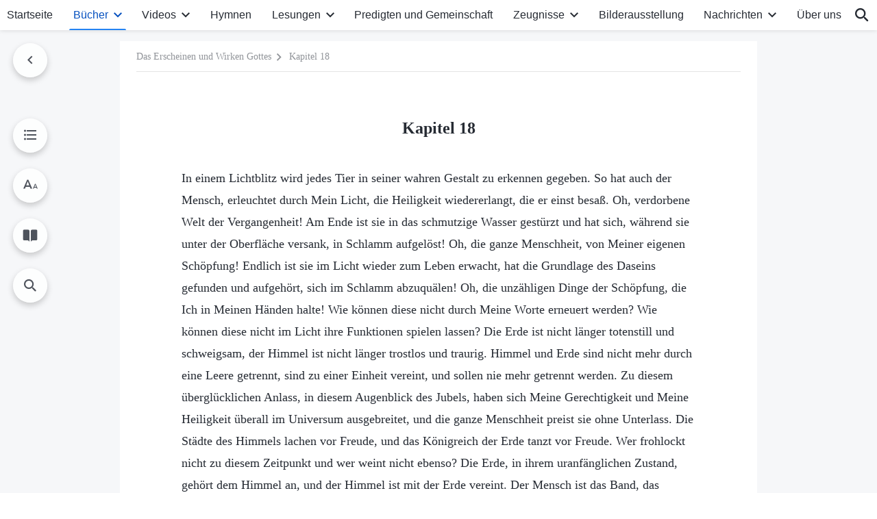

--- FILE ---
content_type: text/html; charset=UTF-8
request_url: https://de.godfootsteps.org/the-eighteenth-utterance.html
body_size: 25925
content:
<!DOCTYPE html>
<html dir="ltr" lang="de" prefix="og: https://ogp.me/ns#">
<head>
    
    <meta charset="UTF-8">
    <meta name="viewport" content="width=device-width, initial-scale=1.0, maximum-scale=1.0, user-scalable=no">
    <meta name="google-site-verification" content="sGSOMgTL7sHohUuvDuPlG4km8BtfIOutJbxjCT2A6Vw"/>
    <link rel="profile" href="https://gmpg.org/xfn/11">
        <link rel="alternate" href="https://www.godfootsteps.org" hreflang="zh-tw" title="全能神教會"/>
        <link rel="alternate" href="https://www.hidden-advent.org" hreflang="zh-cn" title="全能神教会"/>
        <link rel="alternate" href="https://ar.godfootsteps.org" hreflang="ar" title="كنيسة الله القدير"/>
        <link rel="alternate" href="https://bg.godfootsteps.org" hreflang="bg" title="Църквата на Всемогъщия Бог"/>
        <link rel="alternate" href="https://bn.godfootsteps.org" hreflang="bn" title="সর্বশক্তিমান ঈশ্বরের গির্জা"/>
        <link rel="alternate" href="https://de.godfootsteps.org" hreflang="de" title="Die Kirche des Allmächtigen Gottes"/>
        <link rel="alternate" href="https://el.godfootsteps.org" hreflang="el" title="Εκκλησία του Παντοδύναμου Θεού"/>
        <link rel="alternate" href="https://en.godfootsteps.org" hreflang="en" title="The Church of Almighty God"/>
        <link rel="alternate" href="https://es.godfootsteps.org" hreflang="es" title="Iglesia de Dios Todopoderoso"/>
        <link rel="alternate" href="https://fr.godfootsteps.org" hreflang="fr" title="L'Église de Dieu Tout-Puissant"/>
        <link rel="alternate" href="https://he.godfootsteps.org" hreflang="he" title="כנסיית האל הכול יכול"/>
        <link rel="alternate" href="https://hi.godfootsteps.org" hreflang="hi" title="सर्वशक्तिमान परमेश्वर की कलीसिया"/>
        <link rel="alternate" href="https://hmn.godfootsteps.org" hreflang="hmn" title="Pawg Ntseeg Ntawm Vajtswv Tus Uas Muaj Hwj Chim Loj Kawg Nkaus"/>
        <link rel="alternate" href="https://hr.godfootsteps.org" hreflang="hr" title="Crkva Svemogućeg Boga"/>
        <link rel="alternate" href="https://hu.godfootsteps.org" hreflang="hu" title="Mindenható Isten Egyháza"/>
        <link rel="alternate" href="https://id.godfootsteps.org" hreflang="id" title="Gereja Tuhan Yang Mahakuasa"/>
        <link rel="alternate" href="https://it.godfootsteps.org" hreflang="it" title="La Chiesa di Dio Onnipotente"/>
        <link rel="alternate" href="https://jp.godfootsteps.org" hreflang="ja" title="全能神教会"/>
        <link rel="alternate" href="https://km.godfootsteps.org" hreflang="km" title="ពួកជំនុំនៃព្រះដ៏មានគ្រប់ព្រះចេស្ដា"/>
        <link rel="alternate" href="https://kr.godfootsteps.org" hreflang="kr" title="전능하신 하나님 교회"/>
        <link rel="alternate" href="https://lo.godfootsteps.org" hreflang="lo" title="ຄຣິສຕະຈັກຂອງພຣະເຈົ້າອົງຊົງລິດທານຸພາບສູງສຸດ"/>
        <link rel="alternate" href="https://ml.godfootsteps.org" hreflang="ml" title="സര്‍വശക്തനായ ദൈവത്തിന്റെ സഭ"/>
        <link rel="alternate" href="https://mn.godfootsteps.org" hreflang="mn" title="Төгс Хүчит Бурханы Чуулган"/>
        <link rel="alternate" href="https://my.godfootsteps.org" hreflang="my" title="အနန္တတန်ခိုးရှင် ဘုရားသခင်၏အသင်းတော်"/>
        <link rel="alternate" href="https://ne.godfootsteps.org" hreflang="ne" title="सर्वशक्तिमान्‌ परमेश्‍वरको मण्डली"/>
        <link rel="alternate" href="https://nl.godfootsteps.org" hreflang="nl" title="De Kerk van Almachtige God"/>
        <link rel="alternate" href="https://pa.godfootsteps.org" hreflang="pa" title="ਸਰਬਸ਼ਕਤੀਮਾਨ ਪਰਮੇਸ਼ੁਰ ਦੀ ਕਲੀਸਿਯਾ"/>
        <link rel="alternate" href="https://pl.godfootsteps.org" hreflang="pl" title="Kościół Boga Wszechmogącego"/>
        <link rel="alternate" href="https://pt.godfootsteps.org" hreflang="pt" title="Igreja de Deus Todo-Poderoso"/>
        <link rel="alternate" href="https://ro.godfootsteps.org" hreflang="ro" title="Biserica lui Dumnezeu Atotputernic"/>
        <link rel="alternate" href="https://ru.godfootsteps.org" hreflang="ru" title="Церковь Всемогущего Бога"/>
        <link rel="alternate" href="https://sk.godfootsteps.org" hreflang="sk" title="Cirkev Všemohúceho Boha"/>
        <link rel="alternate" href="https://sr.godfootsteps.org" hreflang="sr" title="Crkva Svemogućeg Boga"/>
        <link rel="alternate" href="https://sv.godfootsteps.org" hreflang="sv" title="Allsmäktige Guds Kyrka"/>
        <link rel="alternate" href="https://sw.godfootsteps.org" hreflang="sw" title="Kanisa la Mwenyezi Mungu"/>
        <link rel="alternate" href="https://ta.godfootsteps.org" hreflang="ta" title="சர்வவல்லமையுள்ள தேவனுடைய திருச்சபை"/>
        <link rel="alternate" href="https://th.godfootsteps.org" hreflang="th" title="คริสตจักรแห่งพระเจ้าผู้ทรงมหิทธิฤทธิ์"/>
        <link rel="alternate" href="https://tl.godfootsteps.org" hreflang="tl" title="Ang Iglesia ng Makapangyarihang Diyos"/>
        <link rel="alternate" href="https://uk.godfootsteps.org" hreflang="uk" title="Церква Всемогутнього Бога"/>
        <link rel="alternate" href="https://ur.godfootsteps.org" hreflang="ur" title="قادر مطلق خدا کی کلیسیا"/>
        <link rel="alternate" href="https://vi.godfootsteps.org" hreflang="vi" title="Hội Thánh Đức Chúa Trời Toàn Năng"/>
        <link rel="alternate" href="https://zu.godfootsteps.org" hreflang="zu" title="IBandla LikaNkulunkulu USomandla"/>
        <meta http-equiv="x-dns-prefetch-control" content="on">
    <link rel="preconnect" href="//i.ytimg.com" crossorigin>
    <link rel="preconnect" href="//www.googletagmanager.com" crossorigin>
    <link rel="preconnect" href="//static.kingdomsalvation.org" crossorigin>
    <link rel="dns-prefetch" href="//i.ytimg.com">
    <link rel="dns-prefetch" href="//www.googletagmanager.com">
    <link rel="dns-prefetch" href="//static.kingdomsalvation.org">
    <link rel="apple-touch-icon" sizes="180x180" href="https://static.kingdomsalvation.org/cdn/images/website-icon/official/apple-touch-icon.png">
    <link rel="icon" type="image/png" sizes="32x32" href="https://static.kingdomsalvation.org/cdn/images/website-icon/official/favicon-32x32.png">
    <link rel="icon" type="image/png" sizes="16x16" href="https://static.kingdomsalvation.org/cdn/images/website-icon/official/favicon-16x16.png">

    
		<!-- All in One SEO 4.6.2 - aioseo.com -->
		<title>Kapitel 18 | Die Kirche des Allmächtigen Gottes</title>
		<meta name="description" content="In einem Lichtblitz wird jedes Tier in seiner wahren Gestalt zu erkennen gegeben. So hat auch der Mensch, erleuchtet durch Mein Licht, die Heiligkeit wiedererlangt, die er einst besaß. Oh, verdorbene Welt der Vergangenheit! Am Ende ist sie in das schmutzige Wasser gestürzt und hat sich, während sie unter der Oberfläche versank, in Schlamm aufgelöst!" />
		<meta name="robots" content="max-image-preview:large" />
		<meta name="msvalidate.01" content="D470DE017DADCA1D16939AC698E65441" />
		<link rel="canonical" href="https://de.godfootsteps.org/the-eighteenth-utterance.html" />
		<meta name="generator" content="All in One SEO (AIOSEO) 4.6.2" />
		<meta property="og:locale" content="de_DE" />
		<meta property="og:site_name" content="Die Kirche des Allmächtigen Gottes" />
		<meta property="og:type" content="article" />
		<meta property="og:title" content="Kapitel 18 | Die Kirche des Allmächtigen Gottes" />
		<meta property="og:description" content="In einem Lichtblitz wird jedes Tier in seiner wahren Gestalt zu erkennen gegeben. So hat auch der Mensch, erleuchtet durch Mein Licht, die Heiligkeit wiedererlangt, die er einst besaß. Oh, verdorbene Welt der Vergangenheit! Am Ende ist sie in das schmutzige Wasser gestürzt und hat sich, während sie unter der Oberfläche versank, in Schlamm aufgelöst!" />
		<meta property="og:url" content="https://de.godfootsteps.org/the-eighteenth-utterance.html" />
		<meta property="og:image" content="https://de.godfootsteps.org/wp-content/uploads/2017/03/KB001H-B-ZB20221029-DE.jpg?v=260106&amp;v=260106" />
		<meta property="og:image:secure_url" content="https://de.godfootsteps.org/wp-content/uploads/2017/03/KB001H-B-ZB20221029-DE.jpg?v=260106&amp;v=260106" />
		<meta property="article:publisher" content="https://www.facebook.com/kingdomsalvationde/" />
		<meta name="twitter:card" content="summary_large_image" />
		<meta name="twitter:site" content="@CAGchurchde" />
		<meta name="twitter:title" content="Kapitel 18 | Die Kirche des Allmächtigen Gottes" />
		<meta name="twitter:description" content="In einem Lichtblitz wird jedes Tier in seiner wahren Gestalt zu erkennen gegeben. So hat auch der Mensch, erleuchtet durch Mein Licht, die Heiligkeit wiedererlangt, die er einst besaß. Oh, verdorbene Welt der Vergangenheit! Am Ende ist sie in das schmutzige Wasser gestürzt und hat sich, während sie unter der Oberfläche versank, in Schlamm aufgelöst!" />
		<meta name="twitter:image" content="https://de.godfootsteps.org/wp-content/uploads/2017/03/KB001H-B-ZB20221029-DE.jpg?v=260106" />
		<script type="application/ld+json" class="aioseo-schema">
			{"@context":"https:\/\/schema.org","@graph":[{"@type":"Article","@id":"https:\/\/de.godfootsteps.org\/the-eighteenth-utterance.html#article","name":"Kapitel 18 | Die Kirche des Allm\u00e4chtigen Gottes","headline":"Kapitel 18","author":{"@id":"https:\/\/de.godfootsteps.org\/author\/gospeledit#author"},"publisher":{"@id":"https:\/\/de.godfootsteps.org\/#organization"},"image":{"@type":"ImageObject","url":"https:\/\/de.godfootsteps.org\/wp-content\/uploads\/g2-logo-de-2.svg","@id":"https:\/\/de.godfootsteps.org\/#articleImage"},"datePublished":"2011-03-03T06:22:17+01:00","dateModified":"2025-08-29T21:25:44+01:00","inLanguage":"de-DE","mainEntityOfPage":{"@id":"https:\/\/de.godfootsteps.org\/the-eighteenth-utterance.html#webpage"},"isPartOf":{"@id":"https:\/\/de.godfootsteps.org\/the-eighteenth-utterance.html#webpage"},"articleSection":"Teil Zwei: Die Worte Gottes an das gesamte Universum"},{"@type":"BreadcrumbList","@id":"https:\/\/de.godfootsteps.org\/the-eighteenth-utterance.html#breadcrumblist","itemListElement":[{"@type":"ListItem","@id":"https:\/\/de.godfootsteps.org\/#listItem","position":1,"name":"Home"}]},{"@type":"Organization","@id":"https:\/\/de.godfootsteps.org\/#organization","name":"Die Kirche des Allm\u00e4chtigen Gottes","url":"https:\/\/de.godfootsteps.org\/","logo":{"@type":"ImageObject","url":"https:\/\/de.godfootsteps.org\/wp-content\/uploads\/g2-logo-de-2.svg","@id":"https:\/\/de.godfootsteps.org\/the-eighteenth-utterance.html\/#organizationLogo"},"image":{"@id":"https:\/\/de.godfootsteps.org\/the-eighteenth-utterance.html\/#organizationLogo"},"sameAs":["https:\/\/www.instagram.com\/thechurchofalmightygod.de\/","https:\/\/www.youtube.com\/channel\/UC8iYkzcCfdgkmsgWE2UkGgg"],"contactPoint":{"@type":"ContactPoint","telephone":"+49-152-1694-1485","contactType":"customer support"}},{"@type":"Person","@id":"https:\/\/de.godfootsteps.org\/author\/gospeledit#author","url":"https:\/\/de.godfootsteps.org\/author\/gospeledit","name":"gospeledit","image":{"@type":"ImageObject","@id":"https:\/\/de.godfootsteps.org\/the-eighteenth-utterance.html#authorImage","url":"https:\/\/secure.gravatar.com\/avatar\/bb2b01d70134594fc5928cf8e1c07c4e?s=96&d=mm&r=g","width":96,"height":96,"caption":"gospeledit"}},{"@type":"WebPage","@id":"https:\/\/de.godfootsteps.org\/the-eighteenth-utterance.html#webpage","url":"https:\/\/de.godfootsteps.org\/the-eighteenth-utterance.html","name":"Kapitel 18 | Die Kirche des Allm\u00e4chtigen Gottes","description":"In einem Lichtblitz wird jedes Tier in seiner wahren Gestalt zu erkennen gegeben. So hat auch der Mensch, erleuchtet durch Mein Licht, die Heiligkeit wiedererlangt, die er einst besa\u00df. Oh, verdorbene Welt der Vergangenheit! Am Ende ist sie in das schmutzige Wasser gest\u00fcrzt und hat sich, w\u00e4hrend sie unter der Oberfl\u00e4che versank, in Schlamm aufgel\u00f6st!","inLanguage":"de-DE","isPartOf":{"@id":"https:\/\/de.godfootsteps.org\/#website"},"breadcrumb":{"@id":"https:\/\/de.godfootsteps.org\/the-eighteenth-utterance.html#breadcrumblist"},"author":{"@id":"https:\/\/de.godfootsteps.org\/author\/gospeledit#author"},"creator":{"@id":"https:\/\/de.godfootsteps.org\/author\/gospeledit#author"},"datePublished":"2011-03-03T06:22:17+01:00","dateModified":"2025-08-29T21:25:44+01:00"},{"@type":"WebSite","@id":"https:\/\/de.godfootsteps.org\/#website","url":"https:\/\/de.godfootsteps.org\/","name":"Die Kirche des Allm\u00e4chtigen Gottes","inLanguage":"de-DE","publisher":{"@id":"https:\/\/de.godfootsteps.org\/#organization"}}]}
		</script>
		<!-- All in One SEO -->

<style id='jetpack-sharing-buttons-style-inline-css' type='text/css'>
.jetpack-sharing-buttons__services-list{display:flex;flex-direction:row;flex-wrap:wrap;gap:0;list-style-type:none;margin:5px;padding:0}.jetpack-sharing-buttons__services-list.has-small-icon-size{font-size:12px}.jetpack-sharing-buttons__services-list.has-normal-icon-size{font-size:16px}.jetpack-sharing-buttons__services-list.has-large-icon-size{font-size:24px}.jetpack-sharing-buttons__services-list.has-huge-icon-size{font-size:36px}@media print{.jetpack-sharing-buttons__services-list{display:none!important}}ul.jetpack-sharing-buttons__services-list.has-background{padding:1.25em 2.375em}
</style>
<style id='classic-theme-styles-inline-css' type='text/css'>
/*! This file is auto-generated */
.wp-block-button__link{color:#fff;background-color:#32373c;border-radius:9999px;box-shadow:none;text-decoration:none;padding:calc(.667em + 2px) calc(1.333em + 2px);font-size:1.125em}.wp-block-file__button{background:#32373c;color:#fff;text-decoration:none}
</style>
<style id='global-styles-inline-css' type='text/css'>
body{--wp--preset--color--black: #000000;--wp--preset--color--cyan-bluish-gray: #abb8c3;--wp--preset--color--white: #ffffff;--wp--preset--color--pale-pink: #f78da7;--wp--preset--color--vivid-red: #cf2e2e;--wp--preset--color--luminous-vivid-orange: #ff6900;--wp--preset--color--luminous-vivid-amber: #fcb900;--wp--preset--color--light-green-cyan: #7bdcb5;--wp--preset--color--vivid-green-cyan: #00d084;--wp--preset--color--pale-cyan-blue: #8ed1fc;--wp--preset--color--vivid-cyan-blue: #0693e3;--wp--preset--color--vivid-purple: #9b51e0;--wp--preset--gradient--vivid-cyan-blue-to-vivid-purple: linear-gradient(135deg,rgba(6,147,227,1) 0%,rgb(155,81,224) 100%);--wp--preset--gradient--light-green-cyan-to-vivid-green-cyan: linear-gradient(135deg,rgb(122,220,180) 0%,rgb(0,208,130) 100%);--wp--preset--gradient--luminous-vivid-amber-to-luminous-vivid-orange: linear-gradient(135deg,rgba(252,185,0,1) 0%,rgba(255,105,0,1) 100%);--wp--preset--gradient--luminous-vivid-orange-to-vivid-red: linear-gradient(135deg,rgba(255,105,0,1) 0%,rgb(207,46,46) 100%);--wp--preset--gradient--very-light-gray-to-cyan-bluish-gray: linear-gradient(135deg,rgb(238,238,238) 0%,rgb(169,184,195) 100%);--wp--preset--gradient--cool-to-warm-spectrum: linear-gradient(135deg,rgb(74,234,220) 0%,rgb(151,120,209) 20%,rgb(207,42,186) 40%,rgb(238,44,130) 60%,rgb(251,105,98) 80%,rgb(254,248,76) 100%);--wp--preset--gradient--blush-light-purple: linear-gradient(135deg,rgb(255,206,236) 0%,rgb(152,150,240) 100%);--wp--preset--gradient--blush-bordeaux: linear-gradient(135deg,rgb(254,205,165) 0%,rgb(254,45,45) 50%,rgb(107,0,62) 100%);--wp--preset--gradient--luminous-dusk: linear-gradient(135deg,rgb(255,203,112) 0%,rgb(199,81,192) 50%,rgb(65,88,208) 100%);--wp--preset--gradient--pale-ocean: linear-gradient(135deg,rgb(255,245,203) 0%,rgb(182,227,212) 50%,rgb(51,167,181) 100%);--wp--preset--gradient--electric-grass: linear-gradient(135deg,rgb(202,248,128) 0%,rgb(113,206,126) 100%);--wp--preset--gradient--midnight: linear-gradient(135deg,rgb(2,3,129) 0%,rgb(40,116,252) 100%);--wp--preset--font-size--small: 13px;--wp--preset--font-size--medium: 20px;--wp--preset--font-size--large: 36px;--wp--preset--font-size--x-large: 42px;--wp--preset--spacing--20: 0.44rem;--wp--preset--spacing--30: 0.67rem;--wp--preset--spacing--40: 1rem;--wp--preset--spacing--50: 1.5rem;--wp--preset--spacing--60: 2.25rem;--wp--preset--spacing--70: 3.38rem;--wp--preset--spacing--80: 5.06rem;--wp--preset--shadow--natural: 6px 6px 9px rgba(0, 0, 0, 0.2);--wp--preset--shadow--deep: 12px 12px 50px rgba(0, 0, 0, 0.4);--wp--preset--shadow--sharp: 6px 6px 0px rgba(0, 0, 0, 0.2);--wp--preset--shadow--outlined: 6px 6px 0px -3px rgba(255, 255, 255, 1), 6px 6px rgba(0, 0, 0, 1);--wp--preset--shadow--crisp: 6px 6px 0px rgba(0, 0, 0, 1);}:where(.is-layout-flex){gap: 0.5em;}:where(.is-layout-grid){gap: 0.5em;}body .is-layout-flow > .alignleft{float: left;margin-inline-start: 0;margin-inline-end: 2em;}body .is-layout-flow > .alignright{float: right;margin-inline-start: 2em;margin-inline-end: 0;}body .is-layout-flow > .aligncenter{margin-left: auto !important;margin-right: auto !important;}body .is-layout-constrained > .alignleft{float: left;margin-inline-start: 0;margin-inline-end: 2em;}body .is-layout-constrained > .alignright{float: right;margin-inline-start: 2em;margin-inline-end: 0;}body .is-layout-constrained > .aligncenter{margin-left: auto !important;margin-right: auto !important;}body .is-layout-constrained > :where(:not(.alignleft):not(.alignright):not(.alignfull)){max-width: var(--wp--style--global--content-size);margin-left: auto !important;margin-right: auto !important;}body .is-layout-constrained > .alignwide{max-width: var(--wp--style--global--wide-size);}body .is-layout-flex{display: flex;}body .is-layout-flex{flex-wrap: wrap;align-items: center;}body .is-layout-flex > *{margin: 0;}body .is-layout-grid{display: grid;}body .is-layout-grid > *{margin: 0;}:where(.wp-block-columns.is-layout-flex){gap: 2em;}:where(.wp-block-columns.is-layout-grid){gap: 2em;}:where(.wp-block-post-template.is-layout-flex){gap: 1.25em;}:where(.wp-block-post-template.is-layout-grid){gap: 1.25em;}.has-black-color{color: var(--wp--preset--color--black) !important;}.has-cyan-bluish-gray-color{color: var(--wp--preset--color--cyan-bluish-gray) !important;}.has-white-color{color: var(--wp--preset--color--white) !important;}.has-pale-pink-color{color: var(--wp--preset--color--pale-pink) !important;}.has-vivid-red-color{color: var(--wp--preset--color--vivid-red) !important;}.has-luminous-vivid-orange-color{color: var(--wp--preset--color--luminous-vivid-orange) !important;}.has-luminous-vivid-amber-color{color: var(--wp--preset--color--luminous-vivid-amber) !important;}.has-light-green-cyan-color{color: var(--wp--preset--color--light-green-cyan) !important;}.has-vivid-green-cyan-color{color: var(--wp--preset--color--vivid-green-cyan) !important;}.has-pale-cyan-blue-color{color: var(--wp--preset--color--pale-cyan-blue) !important;}.has-vivid-cyan-blue-color{color: var(--wp--preset--color--vivid-cyan-blue) !important;}.has-vivid-purple-color{color: var(--wp--preset--color--vivid-purple) !important;}.has-black-background-color{background-color: var(--wp--preset--color--black) !important;}.has-cyan-bluish-gray-background-color{background-color: var(--wp--preset--color--cyan-bluish-gray) !important;}.has-white-background-color{background-color: var(--wp--preset--color--white) !important;}.has-pale-pink-background-color{background-color: var(--wp--preset--color--pale-pink) !important;}.has-vivid-red-background-color{background-color: var(--wp--preset--color--vivid-red) !important;}.has-luminous-vivid-orange-background-color{background-color: var(--wp--preset--color--luminous-vivid-orange) !important;}.has-luminous-vivid-amber-background-color{background-color: var(--wp--preset--color--luminous-vivid-amber) !important;}.has-light-green-cyan-background-color{background-color: var(--wp--preset--color--light-green-cyan) !important;}.has-vivid-green-cyan-background-color{background-color: var(--wp--preset--color--vivid-green-cyan) !important;}.has-pale-cyan-blue-background-color{background-color: var(--wp--preset--color--pale-cyan-blue) !important;}.has-vivid-cyan-blue-background-color{background-color: var(--wp--preset--color--vivid-cyan-blue) !important;}.has-vivid-purple-background-color{background-color: var(--wp--preset--color--vivid-purple) !important;}.has-black-border-color{border-color: var(--wp--preset--color--black) !important;}.has-cyan-bluish-gray-border-color{border-color: var(--wp--preset--color--cyan-bluish-gray) !important;}.has-white-border-color{border-color: var(--wp--preset--color--white) !important;}.has-pale-pink-border-color{border-color: var(--wp--preset--color--pale-pink) !important;}.has-vivid-red-border-color{border-color: var(--wp--preset--color--vivid-red) !important;}.has-luminous-vivid-orange-border-color{border-color: var(--wp--preset--color--luminous-vivid-orange) !important;}.has-luminous-vivid-amber-border-color{border-color: var(--wp--preset--color--luminous-vivid-amber) !important;}.has-light-green-cyan-border-color{border-color: var(--wp--preset--color--light-green-cyan) !important;}.has-vivid-green-cyan-border-color{border-color: var(--wp--preset--color--vivid-green-cyan) !important;}.has-pale-cyan-blue-border-color{border-color: var(--wp--preset--color--pale-cyan-blue) !important;}.has-vivid-cyan-blue-border-color{border-color: var(--wp--preset--color--vivid-cyan-blue) !important;}.has-vivid-purple-border-color{border-color: var(--wp--preset--color--vivid-purple) !important;}.has-vivid-cyan-blue-to-vivid-purple-gradient-background{background: var(--wp--preset--gradient--vivid-cyan-blue-to-vivid-purple) !important;}.has-light-green-cyan-to-vivid-green-cyan-gradient-background{background: var(--wp--preset--gradient--light-green-cyan-to-vivid-green-cyan) !important;}.has-luminous-vivid-amber-to-luminous-vivid-orange-gradient-background{background: var(--wp--preset--gradient--luminous-vivid-amber-to-luminous-vivid-orange) !important;}.has-luminous-vivid-orange-to-vivid-red-gradient-background{background: var(--wp--preset--gradient--luminous-vivid-orange-to-vivid-red) !important;}.has-very-light-gray-to-cyan-bluish-gray-gradient-background{background: var(--wp--preset--gradient--very-light-gray-to-cyan-bluish-gray) !important;}.has-cool-to-warm-spectrum-gradient-background{background: var(--wp--preset--gradient--cool-to-warm-spectrum) !important;}.has-blush-light-purple-gradient-background{background: var(--wp--preset--gradient--blush-light-purple) !important;}.has-blush-bordeaux-gradient-background{background: var(--wp--preset--gradient--blush-bordeaux) !important;}.has-luminous-dusk-gradient-background{background: var(--wp--preset--gradient--luminous-dusk) !important;}.has-pale-ocean-gradient-background{background: var(--wp--preset--gradient--pale-ocean) !important;}.has-electric-grass-gradient-background{background: var(--wp--preset--gradient--electric-grass) !important;}.has-midnight-gradient-background{background: var(--wp--preset--gradient--midnight) !important;}.has-small-font-size{font-size: var(--wp--preset--font-size--small) !important;}.has-medium-font-size{font-size: var(--wp--preset--font-size--medium) !important;}.has-large-font-size{font-size: var(--wp--preset--font-size--large) !important;}.has-x-large-font-size{font-size: var(--wp--preset--font-size--x-large) !important;}
.wp-block-navigation a:where(:not(.wp-element-button)){color: inherit;}
:where(.wp-block-post-template.is-layout-flex){gap: 1.25em;}:where(.wp-block-post-template.is-layout-grid){gap: 1.25em;}
:where(.wp-block-columns.is-layout-flex){gap: 2em;}:where(.wp-block-columns.is-layout-grid){gap: 2em;}
.wp-block-pullquote{font-size: 1.5em;line-height: 1.6;}
</style>

<!-- <meta name="GmediaGallery" version="1.22.0/1.8.0" license="" /> -->
<script type="application/ld+json">
        [{
            "@context": "http://schema.org",
            "@type": "WebSite",
            "name": "Die Kirche des Allmächtigen Gottes",
            "url": "https://de.godfootsteps.org"
        }]
        </script>
<script>
        window.$g2_config = {
            site_lang:"de_DE",
            site_type:"official",
            is_cn:false,
            is_latin:true,
            is_rtl:false,
            media_url:"https://static.kingdomsalvation.org",
            s_footnotes:"Fußnoten",
            template_name:"page-book-reader",
            videoPlatform:"YouTube",
            facebook_user_name:"kingdomsalvationde",
            host_name:"https://de.godfootsteps.org",
            comments_platform:"jetpack",
        }
        </script>
  <script type="text/javascript">
    function getBrowserInfo() {
      var Sys = {};
      var ua = navigator.userAgent.toLowerCase();
      var re = /(rv:|msie|edge|firefox|chrome|opera|version).*?([\d.]+)/;
      var m = ua.match(re);
      Sys.browser = m[1].replace(/version/, "'safari");
      Sys.ver = m[2];
      return Sys;
    }

    function versionInfo() {
      document.documentElement.setAttribute('versionOld', 'true');
      document.write('<style type="text/css" id="BrowVer">html[versionOld]{display:none;}</style>');
    }
    var sys = getBrowserInfo();
    switch (sys.browser) {
      case 'chrome':
        parseInt(sys.ver) <= 60 && versionInfo();
        break;
      case 'firefox':
        parseInt(sys.ver) <= 50 && versionInfo();
        break;
      case 'safari':
        parseInt(sys.ver) <= 10 && versionInfo();
        break;
        //  IE
      case 'rv':
      case 'msie':
        parseInt(sys.ver) <= 10 && versionInfo();
        break;
      case 'opera':
        parseInt(sys.ver) <= 10 && versionInfo();
        break;
      default:
        ''
        break;
    }
  </script>
        <link rel="stylesheet" type="text/css" href="https://static.kingdomsalvation.org/cdn/v3/official/framework/css/framework.min.css?v=260106">
        <link rel="stylesheet" type="text/css" href="https://static.kingdomsalvation.org/cdn/v3/common/header/header.min.css?v=260106">
                <link rel="stylesheet" href="https://static.kingdomsalvation.org/cdn/v3/common/call-action-guild/call-action-guild.min.css?v=260106" media="print" onload="this.media='all'">
<link rel="stylesheet" type="text/css" href="https://static.kingdomsalvation.org/cdn/v3/common/single/single.min.css?v=260106">
<script type="text/javascript">
/* <![CDATA[ */
var gospelAjax = {"ajaxurl":"https:\/\/de.godfootsteps.org\/wp-admin\/admin-ajax.php","security":"544253b93f"};
/* ]]> */
</script>
    <style>@font-face{font-family:icomoon;src:url('https://static.kingdomsalvation.org/cdn/v3/sources/fonts/official/fonts/icomoon.woff?v=260106') format('woff');font-weight: normal;font-style:normal;font-display:swap}[class*=" icon-"],[class^=icon-]{font-family:icomoon!important;speak:never;font-style:normal;font-weight:400;font-variant:normal;text-transform:none;line-height:1;-webkit-font-smoothing:antialiased;-moz-osx-font-smoothing:grayscale}.icon-videos-list:before{content:"\e945";color:#fff;}.icon-content-copy:before{content:"\e942";color:#666}.icon-widgets:before{content:"\e943";color:#666}.icon-filter-list:before{content:"\e944"}.icon-youtube .path1:before{content:"\e940";color:#fff}.icon-youtube .path2:before{content:"\e941";margin-left:-1.421875em;color:#000}.icon-chatonline .path1:before{content:"\e93d";color:#8ad686}.icon-chatonline .path2:before{content:"\e93e";margin-left:-1.23046875em;color:#fff}.icon-chatonline .path3:before{content:"\e93f";margin-left:-1.23046875em;color:#4db748}.icon-chat-icon .path1:before{content:"\e903";color:none;opacity:.85}.icon-chat-icon .path2:before{content:"\e904";margin-left:-1em;color:#000;opacity:.85}.icon-chat-icon .path3:before{content:"\e93b";margin-left:-1em;color:#fff;opacity:.85}.icon-close:before{content:"\e922"}.icon-cached:before{content:"\e93c"}.icon-lrc:before{content:"\e902"}.icon-send:before{content:"\e901"}.icon-volume-off:before{content:"\e93a"}.icon-play-arrow-filled:before{content:"\e900"}.icon-repeat-one:before{content:"\e938"}.icon-copy-link:before{content:"\e905"}.icon-communication-list:before{content:"\e906"}.icon-font-setting:before{content:"\e907"}.icon-font-add:before{content:"\e908"}.icon-font-cut:before{content:"\e909"}.icon-shuffle:before{content:"\e90a"}.icon-repeat:before{content:"\e90b"}.icon-share:before{content:"\e90c"}.icon-list-download:before{content:"\e90d"}.icon-text-rotate-vertical:before{content:"\e90e"}.icon-movie:before{content:"\e90f"}.icon-line-movie:before{content:"\e910"}.icon-forum:before{content:"\e911"}.icon-audio:before{content:"\e912"}.icon-books:before{content:"\e913"}.icon-search:before{content:"\e914"}.icon-headset:before{content:"\e915"}.icon-volume-mute:before{content:"\e916"}.icon-expand-more:before{content:"\e917"}.icon-expand-less:before{content:"\e918"}.icon-fullscreen-exit:before{content:"\e919"}.icon-fullscreen:before{content:"\e91a"}.icon-videocam:before{content:"\e91b"}.icon-play-arrow-outline:before{content:"\e91c"}.icon-cloud-download:before{content:"\e91d"}.icon-tune:before{content:"\e91e"}.icon-palette:before{content:"\e91f"}.icon-more-vert:before{content:"\e920"}.icon-menu:before{content:"\e921"}.icon-cancel:before{content:"\e923"}.icon-arrow-drop-down:before{content:"\e924"}.icon-arrow-back:before{content:"\e925"}.icon-navigate-next:before{content:"\e926"}.icon-navigate-before:before{content:"\e927"}.icon-phone-iphone:before{content:"\e928"}.icon-format-list-bulleted:before{content:"\e929"}.icon-mail-outline:before{content:"\e92a"}.icon-call:before{content:"\e92b"}.icon-playlist-play:before{content:"\e92c"}.icon-volume-up:before{content:"\e92d"}.icon-play-circle-outline:before{content:"\e92e"}.icon-pause-circle-outline:before{content:"\e92f"}.icon-skip-previous:before{content:"\e930"}.icon-skip-next:before{content:"\e931"}.icon-playlist-add:before{content:"\e932"}.icon-high-quality:before{content:"\e933"}.icon-language:before{content:"\e934"}.icon-list:before{content:"\e935"}.icon-history:before{content:"\e936"}.icon-view-list:before{content:"\e937"}.icon-view-module:before{content:"\e939"}</style>
    <style id="customCss"></style>

    <!-- Google Tag Manager -->
    <script>
        (function(w,d,s,l,i){
            w[l]=w[l]||[];
            w[l].push({'gtm.start':new Date().getTime(),event:'gtm.js'});
            var f=d.getElementsByTagName(s)[0],j=d.createElement(s),dl=l != 'dataLayer'?'&l='+l:'';
            j.async=true;j.src='https://www.googletagmanager.com/gtm.js?id='+i+dl;
            f.parentNode.insertBefore(j, f);
        })
        (window, document, 'script', 'dataLayer', 'GTM-P5C3B3B');
    </script>
    <!-- End Google Tag Manager -->
</head>
<body class="latin post-template-default single single-post postid-2125 single-format-standard" site_type="official" template_name="page-book-reader">
<!-- Google Tag Manager (noscript) -->
<noscript>
    <iframe src="https://www.googletagmanager.com/ns.html?id=GTM-P5C3B3B" height="0" width="0" style="display:none;visibility:hidden"></iframe>
</noscript>
<!-- End Google Tag Manager (noscript) -->
<div class="head-commercial-wrap d-xl-none" data-showType="image_gif" data-fixed="false" data-loop="yes" widgetId="commercial_whole_device_top">
    <a class="recom-item messenger-payload"  href="https://chat.whatsapp.com/CwOpaB3DWxHBsNZsxAqF4n?ref=website" data-android="" data-ios=""
        data-tab-img="https://www.kingdomsalvation.org/de/wp-content/uploads/2023/03/WB-TAB-ZB20230316-DE-1536×190.gif" data-mb-img="https://www.kingdomsalvation.org/de/wp-content/uploads/2023/03/WB-MB-ZB20230316-DE-750×150.gif" data-adname="Du hast Glück! Klick aufs Button, um den von Gott erhörten Weg beim Gebet zu finden, damit deine Gebete Gott gefallen."
        data-title="Du hast Glück! Klick aufs Button, um den von Gott erhörten Weg beim Gebet zu finden, damit deine Gebete Gott gefallen." tabIndex="0" linkType="page_link" target="_blank" data-ref="TOP-AD"></a>
</div><header id="header">
    <div class="container head">
        <p class="d-none d-xl-block">Wir begrüßen alle Suchenden, die sich nach Gottes Erscheinen sehnen!</p>
        <button id="sidenav-btn" data-target="mobile-slide-out" class="d-xl-none btn btn-icon"><i class="icon-menu"></i>
        </button>
        <a href="https://de.godfootsteps.org" class="logo" title="Die Kirche des Allmächtigen Gottes">
            <img src="https://de.godfootsteps.org/wp-content/uploads/2023/09/de-logo.svg" alt="Die Kirche des Allmächtigen Gottes" title="Die Kirche des Allmächtigen Gottes">
            <h1>Die Kirche des Allmächtigen Gottes</h1>
        </a>
        <div class="head-right">
            <a href="javascript:;" id="apps-trigger-btn" class="mobile-app">
                <i class="icon-phone-iphone"></i>Mobile Apps</a>
            <button class="language"><i class="icon-language"></i>Deutsch</button>
            <button class="mb-search-show-btn d-xl-none btn btn-icon"><i class="icon-search"></i></button>
        </div>
    </div>
    <nav id="navbar" class="d-none d-xl-block">
        <div class="container nav-box-navigation">
			<ul id="nav-menu" class="menu"><li class="menu-item menu-item-type-post_type"><a href="https://de.godfootsteps.org/">Startseite</a></li>
<li class="menu-item menu-item-type-post_type menu-item-has-children"><a href="https://de.godfootsteps.org/books.html">Bücher</a><button class="btn icon-expand-more"></button>
<ul class="sub-menu">
	<li class="menu-item"><a href="https://de.godfootsteps.org/books/utterances-of-christ.html">Kundgebungen des Christus der letzten Tage</a></li>
	<li class="menu-item"><a href="https://de.godfootsteps.org/books/gospel-books.html">Bücher des Evangeliums</a></li>
	<li class="menu-item"><a href="https://de.godfootsteps.org/books/books-on-life-entry.html">Bücher über den Lebenseintritt</a></li>
	<li class="menu-item"><a href="https://de.godfootsteps.org/books/books-of-testimonies.html">Erfahrungszeugnisse</a></li>
</ul>
</li>
<li class="menu-item menu-item-type-post_type menu-item-has-children"><a href="https://de.godfootsteps.org/videos.html">Videos</a><button class="btn icon-expand-more"></button>
<ul class="sub-menu">
	<li class="menu-item menu-item-has-children"><a href="#">Lesungen der Worte des Allmächtigen Gottes</a><button class="btn icon-expand-more"></button>
	<ul class="sub-menu">
		<li class="menu-item"><a href="https://de.godfootsteps.org/video-category/almighty-god-word.html">Lesungen aus Das Wort, Bd. 1, Das Erscheinen und Wirken Gottes</a></li>
		<li class="menu-item"><a href="/video-category/the-way-to-know-God.html">Lesungen aus Das Wort, Bd. 2, Über Gotteskenntnis</a></li>
		<li class="menu-item"><a href="https://de.godfootsteps.org/video-category/records-of-talks-of-Christ-of-the-last-days.html">Lesungen aus Das Wort, Bd. 3, Die Diskurse des Christus der letzten Tage</a></li>
		<li class="menu-item"><a href="https://de.godfootsteps.org/video-category/video-exposing-antichrists.html">Lesungen aus Das Wort, Bd. 4, Antichristen entlarven</a></li>
		<li class="menu-item"><a href="https://de.godfootsteps.org/video-category/video-responsibilities-of-leaders-and-workers.html">Lesungen aus Das Wort, Bd. 5, Die Verantwortlichkeiten von Leitern und Mitarbeitern</a></li>
		<li class="menu-item"><a href="https://de.godfootsteps.org/video-category/video-on-the-pursuit-of-the-truth.html">Lesungen aus Das Wort, Bd. 6, Über das Streben nach der Wahrheit</a></li>
	</ul>
</li>
	<li class="menu-item"><a href="https://de.godfootsteps.org/video-category/daily-words-of-God.html">Das tägliche Wort Gottes</a></li>
	<li class="menu-item"><a href="https://de.godfootsteps.org/video-category/kingdom-gospel-testimonies.html">Evangeliums-Filme</a></li>
	<li class="menu-item"><a href="https://de.godfootsteps.org/video-category/persecution-experience-movies.html">Filme über religiöse Verfolgung</a></li>
	<li class="menu-item"><a href="https://de.godfootsteps.org/video-category/experience-testimonies.html">Zeugnisse über das Kirchenleben</a></li>
	<li class="menu-item"><a href="https://de.godfootsteps.org/video-category/life-experience-testimonies.html">Filme über Zeugnissen aus Lebenserfahrungen</a></li>
	<li class="menu-item"><a href="https://de.godfootsteps.org/video-category/sermons-seeking-true-faith.html">Predigtreihe: Auf der Suche nach dem wahren Glauben</a></li>
	<li class="menu-item"><a href="https://de.godfootsteps.org/video-category/kingdom-mv.html">Musikvideos</a></li>
	<li class="menu-item"><a href="https://de.godfootsteps.org/video-category/kingdom-songs-of-praise.html">Tanz- und Chordarbietungen</a></li>
	<li class="menu-item"><a href="https://de.godfootsteps.org/video-category/choir.html">Chor-Videoreihen</a></li>
	<li class="menu-item"><a href="/video-category/the-life-of-the-church-artistic-series.html">Das Kirchenleben – Eine Serie an Bühnenwerken</a></li>
	<li class="menu-item"><a href="https://de.godfootsteps.org/video-category/hymns.html">Kirchenlieder-Videos</a></li>
	<li class="menu-item"><a href="https://de.godfootsteps.org/video-category/disclosure-of-the-true-facts.html">Offenbarung der Wahrheit</a></li>
	<li class="menu-item"><a href="https://de.godfootsteps.org/video-category/gospel-wonderful-pieces.html">Ausgewählte Filmausschnitte</a></li>
	<li class="menu-item menu-item-has-children"><a href="https://de.godfootsteps.org/video-category/feature-pages.html">Highlights der Filmwerke</a><button class="btn icon-expand-more"></button>
	<ul class="sub-menu">
		<li class="menu-item"><a href="https://de.godfootsteps.org/video-category/choir-pages.html">Highlights der Chorwerke</a></li>
		<li class="menu-item"><a href="https://de.godfootsteps.org/video-category/gospel-movie-pages.html">Film-Highlights</a></li>
	</ul>
</li>
</ul>
</li>
<li class="menu-item menu-item-type-post_type"><a href="https://de.godfootsteps.org/hymns.html">Hymnen</a></li>
<li class="menu-item menu-item-has-children"><a href="https://de.godfootsteps.org/recital.html">Lesungen</a><button class="btn icon-expand-more"></button>
<ul class="sub-menu">
	<li class="menu-item"><a href="https://de.godfootsteps.org/readings-knowing-God.html">Das tägliche Wort Gottes – Gott kennen</a></li>
	<li class="menu-item menu-item-has-children"><a href="https://de.godfootsteps.org/the-three-stages-of-work.html">Das tägliche Wort Gottes – Ein christliches Leben</a><button class="btn icon-expand-more"></button>
	<ul class="sub-menu">
		<li class="menu-item"><a href="https://de.godfootsteps.org/the-three-stages-of-work.html">Drei Phasen des Wirkens</a></li>
		<li class="menu-item"><a href="https://de.godfootsteps.org/God-s-appearance-and-work.html">Das Erscheinen und Werk Gottes</a></li>
		<li class="menu-item"><a href="https://de.godfootsteps.org/judgment-in-the-last-days.html">Gericht in den letzten Tagen</a></li>
		<li class="menu-item"><a href="https://de.godfootsteps.org/the-incarnation.html">Die Menschwerdung</a></li>
		<li class="menu-item"><a href="https://de.godfootsteps.org/knowing-God-s-work.html">Gottes Werk kennen</a></li>
		<li class="menu-item"><a href="https://de.godfootsteps.org/God-s-disposition-and-what-He-has-and-is.html">Gottes Disposition und was Er hat und ist</a></li>
		<li class="menu-item"><a href="https://de.godfootsteps.org/mysteries-about-the-bible.html">Geheimnisse über die Bibel</a></li>
		<li class="menu-item"><a href="https://de.godfootsteps.org/exposing-religious-notions.html">Die Aufdeckung religiöser Auffassungen</a></li>
		<li class="menu-item"><a href="https://de.godfootsteps.org/exposing-mankind-s-corruption.html">Die Aufdeckung der Verdorbenheit der Menschheit</a></li>
		<li class="menu-item"><a href="https://de.godfootsteps.org/entry-into-life.html">Eintritt in das Leben</a></li>
		<li class="menu-item"><a href="https://de.godfootsteps.org/destinations-and-outcomes.html">Ziele und Ergebnisse</a></li>
	</ul>
</li>
	<li class="menu-item"><a href="https://de.godfootsteps.org/recital-god-word-selected-passages.html">Das Wort, Bd. 1, Das Erscheinen und Wirken Gottes (Auswahlen)</a></li>
	<li class="menu-item"><a href="https://de.godfootsteps.org/readings-on-knowing-God-selections.html">Das Wort, Bd. 2, Über Gotteskenntnis (Vollständige Kapitel)</a></li>
	<li class="menu-item"><a href="https://de.godfootsteps.org/readings-records-of-talks-of-Christ-of-the-last-days.html">Das Wort, Bd. 3, Die Diskurse des Christus der letzten Tage (Vollständige Kapitel)</a></li>
	<li class="menu-item"><a href="https://de.godfootsteps.org/audio-exposing-antichrists.html">Das Wort, Bd. 4, Antichristen entlarven (Vollständige Kapitel)</a></li>
	<li class="menu-item"><a href="https://de.godfootsteps.org/audio-responsibilities-of-leaders-and-workers.html">Das Wort, Bd. 5, Die Verantwortlichkeiten von Leitern und Mitarbeitern (Vollständige Kapitel)</a></li>
	<li class="menu-item"><a href="https://de.godfootsteps.org/recital-on-the-pursuit-of-the-truth.html">Das Wort, Bd. 6, Über das Streben nach der Wahrheit (Vollständige Kapitel)</a></li>
</ul>
</li>
<li class="menu-item"><a href="https://de.godfootsteps.org/preaching.html">Predigten und Gemeinschaft</a></li>
<li class="menu-item menu-item-has-children"><a href="/testimonies.html">Zeugnisse</a><button class="btn icon-expand-more"></button>
<ul class="sub-menu">
	<li class="menu-item menu-item-has-children"><a href="https://de.godfootsteps.org/testimonies-categories/testimonies-of-life-experiences.html">Zeugnisse über Lebenserfahrungen</a><button class="btn icon-expand-more"></button>
	<ul class="sub-menu">
		<li class="menu-item"><a href="https://de.godfootsteps.org/testimonies-categories/resolving-arrogance-self-righteousness.html">Überheblichkeit und Selbstgerechtigkeit beseitigen</a></li>
		<li class="menu-item"><a href="https://de.godfootsteps.org/testimonies-categories/resolving-selfishness-and-baseness.html">Selbstsucht und Gemeinheit beseitigen</a></li>
		<li class="menu-item"><a href="https://de.godfootsteps.org/testimonies-categories/resolving-perfunctoriness.html">Oberflächlichkeit beseitigen</a></li>
		<li class="menu-item"><a href="https://de.godfootsteps.org/testimonies-categories/resolving-deceit-and-trickery.html">Verlogenheit und List beseitigen</a></li>
		<li class="menu-item"><a href="https://de.godfootsteps.org/testimonies-categories/resolving-pursuit-of-status.html">Das Streben nach Status beseitigen</a></li>
		<li class="menu-item"><a href="https://de.godfootsteps.org/testimonies-categories/resolving-guardedness-and-misunderstanding.html">Vorbehalte und Missverständnisse beseitigen</a></li>
		<li class="menu-item"><a href="https://de.godfootsteps.org/testimonies-categories/resolving-hypocrisy-and-pretense.html">Die Verstellung des Selbst beseitigen</a></li>
		<li class="menu-item"><a href="https://de.godfootsteps.org/testimonies-categories/resolving-intent-to-gain-blessings.html">Absichten auf Segnungen beseitigen</a></li>
		<li class="menu-item"><a href="https://de.godfootsteps.org/testimonies-categories/resolving-traditional-notions.html">Traditionelle Auffassungen beseitigen</a></li>
		<li class="menu-item"><a href="https://de.godfootsteps.org/testimonies-categories/resolving-people-pleaser-mentality.html">Jasager-Verhalten beseitigen</a></li>
		<li class="menu-item"><a href="https://de.godfootsteps.org/testimonies-categories/other-1.html">Andere</a></li>
	</ul>
</li>
	<li class="menu-item"><a href="/testimonies-categories/overcomers.html">Zeugnisse über Verfolgung</a></li>
	<li class="menu-item menu-item-has-children"><a href="https://de.godfootsteps.org/testimonies-categories/testimonies-of-returning-to-god.html">Zeugnisse über die Rückkehr zu Gott</a><button class="btn icon-expand-more"></button>
	<ul class="sub-menu">
		<li class="menu-item"><a href="https://de.godfootsteps.org/testimonies-categories/welcoming-the-lords-return.html">Begrüßung der Wiederkunft des Herrn</a></li>
		<li class="menu-item"><a href="https://de.godfootsteps.org/testimonies-categories/spiritual-battles.html">Geistige Schlachten</a></li>
	</ul>
</li>
	<li class="menu-item"><a href="https://de.godfootsteps.org/testimonies-categories/sermon-articles.html">Predigten</a></li>
	<li class="menu-item"><a href="/testimonies-categories/faith-guide.html">Ein Ratgeber des Glaubens</a></li>
	<li class="menu-item menu-item-has-children"><a href="https://de.godfootsteps.org/testimonies-categories/faith-and-life.html">Glaube und Leben</a><button class="btn icon-expand-more"></button>
	<ul class="sub-menu">
		<li class="menu-item"><a href="https://de.godfootsteps.org/testimonies-categories/marriage-and-family.html">Familie</a></li>
		<li class="menu-item"><a href="https://de.godfootsteps.org/testimonies-categories/relating-to-parents.html">Wie man seine Eltern behandelt</a></li>
		<li class="menu-item"><a href="https://de.godfootsteps.org/testimonies-categories/workplace-and-career.html">Arbeitswelt</a></li>
		<li class="menu-item"><a href="https://de.godfootsteps.org/testimonies-categories/other-2.html">Andere</a></li>
	</ul>
</li>
</ul>
</li>
<li class="menu-item"><a href="https://de.godfootsteps.org/special-topic/picture-exhibition/index.html">Bilderausstellung</a></li>
<li class="menu-item menu-item-type-post_type menu-item-has-children"><a href="https://de.godfootsteps.org/news.html">Nachrichten</a><button class="btn icon-expand-more"></button>
<ul class="sub-menu">
	<li class="menu-item"><a href="https://de.godfootsteps.org/news-categories/church-news.html">Kirchennachrichten</a></li>
	<li class="menu-item"><a href="https://de.godfootsteps.org/news-categories/special-focus.html">Brennpunkte</a></li>
	<li class="menu-item"><a href="https://de.godfootsteps.org/news-categories/interviews-comments.html">Interviews &#038; Stellungnahmen</a></li>
</ul>
</li>
<li class="menu-item menu-item-type-post_type"><a href="https://de.godfootsteps.org/about-us.html">Über uns</a></li>
</ul>            <button class="nav-search-btn"><i class="icon-search"></i><i class="icon-close"></i></button>
        </div>
        <section class="pc-search-wrapper">
            <form action="https://de.godfootsteps.org" method="get">
                <div class="search-box">
                    <meta content="https://de.godfootsteps.org/?s={s}">
                    <div class="search-input">
                        <i class="icon-search"></i>
                        <input type="search" class="sinput form-control" autocomplete="off" placeholder="Suchen..." name="s">
                        <button class="clear-btn d-none"><i class="icon-close"></i></button>
                        <button class="category-btn"><span>Filter</span><i class="icon-expand-more d-none d-md-block"></i><i class="icon-filter-list d-md-none"></i></button>
                    </div>
                    <button type="submit" class="search-btn btn">Suchen</button>
                </div>
            </form>
        </section>
    </nav>
</header>
<div id="mobile-slide-out" class="sidenav">
    <div class="sidenav-wrapper">
        <div class="sidenav-head">
            <button class="btn btn-icon sidenav-close"><i class="icon-close"></i></button>
        </div>
        <div class="sidenav-content">
            <a href="javascript:;" id="mobile-sidenav-apps">Mobile Apps <i class="icon-expand-more"></i></a>
        </div>
    </div>
</div>
<div id="lang-wrapper" class="modal">
    <div class="modal-dialog">
        <div class="modal-box modal-content">
            <button class="focus sidenav-close"><i class="icon-navigate-before"></i>Zurück            </button>
            <div class="modal-header"><p>Sprache</p>
                <button class="btn btn-icon modal-header-close"><i class="icon-close"></i></button>
            </div>
            <div class="modal-body-content">
                <div class="lang-content d-flex">
											                        <a  href="https://www.godfootsteps.org" title="全能神教會" data-content="繁體中文">全能神教會</a>
											                        <a  href="https://www.hidden-advent.org" title="全能神教会" data-content="简体中文">全能神教会</a>
											                        <a  href="https://ar.godfootsteps.org" title="كنيسة الله القدير" data-content="العربية">كنيسة الله القدير</a>
											                        <a  href="https://bg.godfootsteps.org" title="Църквата на Всемогъщия Бог" data-content="Български">Църквата на Всемогъщия Бог</a>
											                        <a  href="https://bn.godfootsteps.org" title="সর্বশক্তিমান ঈশ্বরের গির্জা" data-content="বাংলা">সর্বশক্তিমান ঈশ্বরের গির্জা</a>
											                        <a class="active" href="https://de.godfootsteps.org" title="Die Kirche des Allmächtigen Gottes" data-content="Deutsch">Die Kirche des Allmächtigen Gottes</a>
											                        <a  href="https://el.godfootsteps.org" title="Εκκλησία του Παντοδύναμου Θεού" data-content="Ελληνικά">Εκκλησία του Παντοδύναμου Θεού</a>
											                        <a  href="https://en.godfootsteps.org" title="The Church of Almighty God" data-content="English">The Church of Almighty God</a>
											                        <a  href="https://es.godfootsteps.org" title="Iglesia de Dios Todopoderoso" data-content="Español">Iglesia de Dios Todopoderoso</a>
											                        <a  href="https://fr.godfootsteps.org" title="L'Église de Dieu Tout-Puissant" data-content="Français">L'Église de Dieu Tout-Puissant</a>
											                        <a  href="https://he.godfootsteps.org" title="כנסיית האל הכול יכול" data-content="עברית">כנסיית האל הכול יכול</a>
											                        <a  href="https://hi.godfootsteps.org" title="सर्वशक्तिमान परमेश्वर की कलीसिया" data-content="हिन्दी">सर्वशक्तिमान परमेश्वर की कलीसिया</a>
											                        <a  href="https://hmn.godfootsteps.org" title="Pawg Ntseeg Ntawm Vajtswv Tus Uas Muaj Hwj Chim Loj Kawg Nkaus" data-content="Hmoob">Pawg Ntseeg Ntawm Vajtswv Tus Uas Muaj Hwj Chim Loj Kawg Nkaus</a>
											                        <a  href="https://hr.godfootsteps.org" title="Crkva Svemogućeg Boga" data-content="Hrvatski">Crkva Svemogućeg Boga</a>
											                        <a  href="https://hu.godfootsteps.org" title="Mindenható Isten Egyháza" data-content="Magyar">Mindenható Isten Egyháza</a>
											                        <a  href="https://id.godfootsteps.org" title="Gereja Tuhan Yang Mahakuasa" data-content="Indonesia">Gereja Tuhan Yang Mahakuasa</a>
											                        <a  href="https://it.godfootsteps.org" title="La Chiesa di Dio Onnipotente" data-content="Italiano">La Chiesa di Dio Onnipotente</a>
											                        <a  href="https://jp.godfootsteps.org" title="全能神教会" data-content="日本語">全能神教会</a>
											                        <a  href="https://km.godfootsteps.org" title="ពួកជំនុំនៃព្រះដ៏មានគ្រប់ព្រះចេស្ដា" data-content="ភាសាខ្មែរ">ពួកជំនុំនៃព្រះដ៏មានគ្រប់ព្រះចេស្ដា</a>
											                        <a  href="https://kr.godfootsteps.org" title="전능하신 하나님 교회" data-content="한국어">전능하신 하나님 교회</a>
											                        <a  href="https://lo.godfootsteps.org" title="ຄຣິສຕະຈັກຂອງພຣະເຈົ້າອົງຊົງລິດທານຸພາບສູງສຸດ" data-content="ລາວ">ຄຣິສຕະຈັກຂອງພຣະເຈົ້າອົງຊົງລິດທານຸພາບສູງສຸດ</a>
											                        <a  href="https://ml.godfootsteps.org" title="സര്‍വശക്തനായ ദൈവത്തിന്റെ സഭ" data-content="മലയാളം">സര്‍വശക്തനായ ദൈവത്തിന്റെ സഭ</a>
											                        <a  href="https://mn.godfootsteps.org" title="Төгс Хүчит Бурханы Чуулган" data-content="Монгол">Төгс Хүчит Бурханы Чуулган</a>
											                        <a  href="https://my.godfootsteps.org" title="အနန္တတန်ခိုးရှင် ဘုရားသခင်၏အသင်းတော်" data-content="မြန်မာဘာသာ">အနန္တတန်ခိုးရှင် ဘုရားသခင်၏အသင်းတော်</a>
											                        <a  href="https://ne.godfootsteps.org" title="सर्वशक्तिमान्‌ परमेश्‍वरको मण्डली" data-content="नेपाली">सर्वशक्तिमान्‌ परमेश्‍वरको मण्डली</a>
											                        <a  href="https://nl.godfootsteps.org" title="De Kerk van Almachtige God" data-content="Nederlands">De Kerk van Almachtige God</a>
											                        <a  href="https://pa.godfootsteps.org" title="ਸਰਬਸ਼ਕਤੀਮਾਨ ਪਰਮੇਸ਼ੁਰ ਦੀ ਕਲੀਸਿਯਾ" data-content="ਪੰਜਾਬੀ">ਸਰਬਸ਼ਕਤੀਮਾਨ ਪਰਮੇਸ਼ੁਰ ਦੀ ਕਲੀਸਿਯਾ</a>
											                        <a  href="https://pl.godfootsteps.org" title="Kościół Boga Wszechmogącego" data-content="Polski">Kościół Boga Wszechmogącego</a>
											                        <a  href="https://pt.godfootsteps.org" title="Igreja de Deus Todo-Poderoso" data-content="Português">Igreja de Deus Todo-Poderoso</a>
											                        <a  href="https://ro.godfootsteps.org" title="Biserica lui Dumnezeu Atotputernic" data-content="Română">Biserica lui Dumnezeu Atotputernic</a>
											                        <a  href="https://ru.godfootsteps.org" title="Церковь Всемогущего Бога" data-content="Русский">Церковь Всемогущего Бога</a>
											                        <a  href="https://sk.godfootsteps.org" title="Cirkev Všemohúceho Boha" data-content="Slovenčina">Cirkev Všemohúceho Boha</a>
											                        <a  href="https://sr.godfootsteps.org" title="Crkva Svemogućeg Boga" data-content="Srpski">Crkva Svemogućeg Boga</a>
											                        <a  href="https://sv.godfootsteps.org" title="Allsmäktige Guds Kyrka" data-content="Svenska">Allsmäktige Guds Kyrka</a>
											                        <a  href="https://sw.godfootsteps.org" title="Kanisa la Mwenyezi Mungu" data-content="Kiswahili">Kanisa la Mwenyezi Mungu</a>
											                        <a  href="https://ta.godfootsteps.org" title="சர்வவல்லமையுள்ள தேவனுடைய திருச்சபை" data-content="தமிழ்">சர்வவல்லமையுள்ள தேவனுடைய திருச்சபை</a>
											                        <a  href="https://th.godfootsteps.org" title="คริสตจักรแห่งพระเจ้าผู้ทรงมหิทธิฤทธิ์" data-content="ไทย">คริสตจักรแห่งพระเจ้าผู้ทรงมหิทธิฤทธิ์</a>
											                        <a  href="https://tl.godfootsteps.org" title="Ang Iglesia ng Makapangyarihang Diyos" data-content="Filipino">Ang Iglesia ng Makapangyarihang Diyos</a>
											                        <a  href="https://uk.godfootsteps.org" title="Церква Всемогутнього Бога" data-content="Українська">Церква Всемогутнього Бога</a>
											                        <a  href="https://ur.godfootsteps.org" title="قادر مطلق خدا کی کلیسیا" data-content="اردو">قادر مطلق خدا کی کلیسیا</a>
											                        <a  href="https://vi.godfootsteps.org" title="Hội Thánh Đức Chúa Trời Toàn Năng" data-content="Tiếng Việt">Hội Thánh Đức Chúa Trời Toàn Năng</a>
											                        <a  href="https://zu.godfootsteps.org" title="IBandla LikaNkulunkulu USomandla" data-content="IsiZulu">IBandla LikaNkulunkulu USomandla</a>
					                </div>
            </div>
        </div>
    </div>
</div>

<div class="custom-s-select" style="display:none;">
    <input id="select-cat-type" type="hidden" name="cats" value="all">
    <div class="select-box nano">
        <ul class="s-books-cats nano-content">
			                <li class="cats-item">
                    <input type="checkbox" class="gospel-checkbox" id="tbw-s" data-cat="tbw">
                    <label for="tbw-s">Kundgebungen des Christus der letzten Tage</label>
                    <ul class="cats-options">
						                            <li>
                                <input type="checkbox" class="gospel-checkbox" id="c93-s" data-cat="c93">
                                <label for="c93-s">Das Wort, Bd. 1, Das Erscheinen und Wirken Gottes</label>
                            </li>
						                            <li>
                                <input type="checkbox" class="gospel-checkbox" id="c566-s" data-cat="c566">
                                <label for="c566-s">Das Wort, Bd. 2, Über Gotteskenntnis</label>
                            </li>
						                            <li>
                                <input type="checkbox" class="gospel-checkbox" id="c569-s" data-cat="c569">
                                <label for="c569-s">Das Wort, Bd. 3, Die Diskurse des Christus der letzten Tage</label>
                            </li>
						                            <li>
                                <input type="checkbox" class="gospel-checkbox" id="c584-s" data-cat="c584">
                                <label for="c584-s">Das Wort, Bd. 4, Antichristen entlarven</label>
                            </li>
						                            <li>
                                <input type="checkbox" class="gospel-checkbox" id="c626-s" data-cat="c626">
                                <label for="c626-s">Das Wort, Bd. 5, Die Verantwortlichkeiten von Leitern und Mitarbeitern</label>
                            </li>
						                            <li>
                                <input type="checkbox" class="gospel-checkbox" id="c568-s" data-cat="c568">
                                <label for="c568-s">Das Wort, Bd. 6, Über das Streben nach der Wahrheit</label>
                            </li>
						                            <li>
                                <input type="checkbox" class="gospel-checkbox" id="c3-s" data-cat="c3">
                                <label for="c3-s">Das Gericht beginnt mit dem Haus Gottes</label>
                            </li>
						                            <li>
                                <input type="checkbox" class="gospel-checkbox" id="c431-s" data-cat="c431">
                                <label for="c431-s">Grundlegende Worte des Allmächtigen Gottes, Christus der letzten Tage</label>
                            </li>
						                            <li>
                                <input type="checkbox" class="gospel-checkbox" id="c521-s" data-cat="c521">
                                <label for="c521-s">Das tägliche Wort Gottes</label>
                            </li>
						                    </ul>
                </li>
			                <li class="cats-item">
                    <input type="checkbox" class="gospel-checkbox" id="tbg-s" data-cat="tbg">
                    <label for="tbg-s">Bücher des Evangeliums</label>
                    <ul class="cats-options">
						                            <li>
                                <input type="checkbox" class="gospel-checkbox" id="c134-s" data-cat="c134">
                                <label for="c134-s">Gottes Schafe hören die Stimme Gottes</label>
                            </li>
						                            <li>
                                <input type="checkbox" class="gospel-checkbox" id="c149-s" data-cat="c149">
                                <label for="c149-s">Die Stimme Gottes zu hören Das Betrachten der Erscheinung Gottes</label>
                            </li>
						                            <li>
                                <input type="checkbox" class="gospel-checkbox" id="c304-s" data-cat="c304">
                                <label for="c304-s">Grundlegende Fragen und Antworten zum Evangelium des Königreichs</label>
                            </li>
						                    </ul>
                </li>
			                <li class="cats-item">
                    <input type="checkbox" class="gospel-checkbox" id="tbt-s" data-cat="tbt">
                    <label for="tbt-s">Erfahrungszeugnisse</label>
                    <ul class="cats-options">
						                            <li>
                                <input type="checkbox" class="gospel-checkbox" id="c103-s" data-cat="c103">
                                <label for="c103-s">Zeugnisse von Erfahrungen vor dem Richterstuhl Christi (Band I)</label>
                            </li>
						                            <li>
                                <input type="checkbox" class="gospel-checkbox" id="c264-s" data-cat="c264">
                                <label for="c264-s">Wie ich zum Allmächtigen Gott zurückkehrte</label>
                            </li>
						                    </ul>
                </li>
			                <li class="cats-item">
                    <input type="checkbox" class="gospel-checkbox" id="tbl-s" data-cat="tbl">
                    <label for="tbl-s">Bücher über den Lebenseintritt</label>
                    <ul class="cats-options">
						                            <li>
                                <input type="checkbox" class="gospel-checkbox" id="c194-s" data-cat="c194">
                                <label for="c194-s">Folge dem Lamm und singe neue Lieder</label>
                            </li>
						                    </ul>
                </li>
			        </ul>
    </div>
    <div class="s-btn-control">
        <button class="select-reset-btn" type="button">Zurücksetzen <i class="icon-cached"></i></button>
        <button id="select-search" class="select-search-btn js-search-btn" type="submit">Suchen <i class="icon-search"></i>
        </button>
    </div>
</div>
<div id="content" class="site-content">  <script>
    document.querySelector('#header').classList.add('on-fixed')
    window.addEventListener('load', function () {
      document.querySelector('#header').classList.add('on-fixed')
    })
  </script>
  <section class="single" data-is-long-title="" data-is-center-text="">
    <section class="single-main">
      <div class="article-wrap">
        <section class="article-content">
          <nav class="breadcrumbs">
            <ol class="container d-none d-xl-flex">
                                  <li class="breadcrumb-item">
                                              <a href="https://de.godfootsteps.org/the-word-appears-in-the-flesh.html">Das Erscheinen und Wirken Gottes</a><i
                          class="icon-navigate-next"></i>
                                        </li>
                                  <li class="breadcrumb-item">
                                                Kapitel 18                        <i class="icon-navigate-next"></i>
                                        </li>
                            </ol>
            <p class="d-xl-none">Kapitel 18</p>
          </nav>
          <article>
            <h1 class="article-title-single">Kapitel 18</h1>
            <div class="text-content" id="txt-cnt"><p>In einem Lichtblitz wird jedes Tier in seiner wahren Gestalt zu erkennen gegeben. So hat auch der Mensch, erleuchtet durch Mein Licht, die Heiligkeit wiedererlangt, die er einst besaß. Oh, verdorbene Welt der Vergangenheit! Am Ende ist sie in das schmutzige Wasser gestürzt und hat sich, während sie unter der Oberfläche versank, in Schlamm aufgelöst! Oh, die ganze Menschheit, von Meiner eigenen Schöpfung! Endlich ist sie im Licht wieder zum Leben erwacht, hat die Grundlage des Daseins gefunden und aufgehört, sich im Schlamm abzuquälen! Oh, die unzähligen Dinge der Schöpfung, die Ich in Meinen Händen halte! Wie können diese nicht durch Meine Worte erneuert werden? Wie können diese nicht im Licht ihre Funktionen spielen lassen? Die Erde ist nicht länger totenstill und schweigsam, der Himmel ist nicht länger trostlos und traurig. Himmel und Erde sind nicht mehr durch eine Leere getrennt, sind zu einer Einheit vereint, und sollen nie mehr getrennt werden. Zu diesem überglücklichen Anlass, in diesem Augenblick des Jubels, haben sich Meine Gerechtigkeit und Meine Heiligkeit überall im Universum ausgebreitet, und die ganze Menschheit preist sie ohne Unterlass. Die Städte des Himmels lachen vor Freude, und das Königreich der Erde tanzt vor Freude. Wer frohlockt nicht zu diesem Zeitpunkt und wer weint nicht ebenso? Die Erde, in ihrem uranfänglichen Zustand, gehört dem Himmel an, und der Himmel ist mit der Erde vereint. Der Mensch ist das Band, das Himmel und Erde vereint, und aufgrund der Heiligkeit des Menschen, aufgrund der Erneuerung des Menschen, liegt der Himmel nicht länger vor der Erde verborgen, und die Erde ist dem Himmel gegenüber nicht länger schweigsam. Die Gesichter der Menschheit sind in ein Lächeln der Erfüllung gehüllt und in allen ihren Herzen liegt eine Liebenswürdigkeit verborgen, die keine Grenzen kennt. Der Mensch streitet sich nicht mit anderen Menschen, noch geraten die Menschen aneinander. Gibt es jemanden, der in Meinem Licht nicht friedlich mit anderen zusammenlebt? Gibt es irgendjemanden, der an Meinem Tag Meinen Namen in Ungnade bringt? Alle Menschen richten ihren ehrfürchtigen Blick auf Mich und rufen Mir in ihren Herzen insgeheim zu. Ich habe jede Tat der Menschheit durchforscht: Unter den Menschen, die gereinigt worden sind, gibt es niemanden, der Mir gegenüber ungehorsam ist, niemanden, der über Mich urteilt. Die ganze Menschheit ist von Meiner Disposition erfüllt. Alle Menschen lernen Mich kennen, kommen Mir näher und verehren Mich. Ich bleibe fest im Geist des Menschen; in den Augen des Menschen bin Ich zum höchsten Gipfel erhöht und fließe durch das Blut in den Adern des Menschen. Das freudige Hochgefühl im Herzen des Menschen erfüllt jeden Ort dieser Erde, die Luft ist anregend und frisch, der Boden ist nicht mehr mit dichten Nebeln bedeckt, und die Sonne glänzt strahlend.</p>
<p>Schaut nun auf Mein Königreich, wo Ich König über alles bin und Ich über alles Macht ausübe. Seit Anbeginn der Schöpfung bis zum heutigen Tag haben Meine Söhne, von Mir geführt, so viele Härten des Lebens durchlitten, so viele Ungerechtigkeiten der Welt, so viele Wechselfälle der Menschenwelt, doch jetzt weilen sie in Meinem Licht. Wer weint nicht über die Ungerechtigkeiten von gestern? Wer vergießt keine Tränen wegen der überstandenen Bedrängnis, um im Heute anzukommen? Und noch einmal, gibt es jemanden, der diese Gelegenheit nicht wahrnimmt, um sich Mir hinzugeben? Gibt es jemanden, der diese Gelegenheit nicht ergreift, um die Leidenschaft in seinem Herzen zum Ausdruck zu bringen? Gibt es jemanden, jetzt in diesem Augenblick, der nicht zur Sprache bringt, was er erlebt hat? Alle Menschen weihen Mir in diesem Moment den besten Teil von sich. Wie viele sind wegen ihrer unbedachten Torheiten von gestern von Reue gequält, wie viele verabscheuen sich wegen ihres Strebens von gestern! Die Menschen sind alle zu Selbsterkenntnis gelangt, sie haben alle Satans Taten und Meine Herrlichkeit gesehen, und in ihren Herzen gibt es jetzt einen Platz für Mich. Ich werde unter den Menschen keiner Abneigung und Abkehr mehr begegnen, da Mein großes Werk bereits vollbracht worden ist und nicht mehr behindert wird. Gibt es heute unter den Söhnen Meines Königreiches jemanden, der nicht an seine eigenen Interesse gedacht hat? Gibt es jemanden, der aufgrund der Art, wie Mein Werk getan wird, nicht weitere Bedenken hat? Gibt es jemanden, der sich Meinetwegen von Herzen geopfert hat? Sind die Verunreinigungen in euren Herzen weniger geworden? Oder haben sie zugenommen? Wenn die verunreinigten Anteile in euren Herzen sich nicht vermindert haben und auch nicht zugenommen haben, dann werde Ich solche Menschen wie euch gewiss wegwerfen. Was Ich will, sind heilige Menschen nach Meinem eigenen Herzen, keine unreinen Dämonen, die gegen Mich rebellieren. Obwohl Meine Ansprüche an die Menschheit nicht hoch sind, ist die innere Welt der Herzen der Menschen so kompliziert, dass die Menschheit nicht ohne Weiteres mit Meinem Willen übereinstimmen oder sofort Meine Absichten erfüllen kann. Die überwiegende Mehrheit der Menschen bemüht sich heimlich, in der Hoffnung, am Ende den letzten Siegeskranz zu ergattern. Die überwiegende Mehrheit der Menschen bemüht sich mit aller Macht und wagt nicht, auch nur für einen Augenblick nachzulassen, da sie sich zutiefst davor fürchten, Satan ein zweites Mal zu verfallen. Sie wagen es nicht länger, sich anzumaßen, Groll gegen Mich zu hegen, sondern zeigen Mir beständig ihre Loyalität. Ich habe von so vielen Menschen Worte gehört, die aus dem Herzen kamen, die Erzählungen von so vielen Menschen über ihre schmerzhaften Erfahrungen inmitten von Leid; Ich habe so viele in ärgster Not gesehen, die Mir unermüdlich ihre Ergebenheit darbrachten, und Ich habe so viele dabei beobachtet, wie sie auf dem steinigen Weg gingen, auf der Suche nach einem Ausweg. Sie haben sich unter diesen Umständen nie beschwert; sogar als sie das Licht nicht finden konnten und ein wenig mutlos wurden, haben sie sich nicht ein einziges Mal beschwert. Ich habe aber auch so viele Menschen gehört, die sich mit Flüchen aus der Tiefe ihres Herzens Luft machten, den Himmel verwünschten und die Erde beschuldigten; auch habe Ich so viele Menschen gesehen, die sich inmitten ihrer Not der Verzweiflung hingaben und sich wie Abfall in die Mülltonne geworfen haben, sodass sie von Schmutz und Dreck bedeckt worden sind. Ich habe so viele Menschen miteinander wegen eines Stellungswechsels streiten hören, was zu einer Veränderung ihres Gesichtsausdrucks führte, wodurch sich ihre Beziehungen zu ihren Mitmenschen veränderte, sodass Freunde aufhörten, Freunde zu sein und zu Feinden wurden und sich gegenseitig mit ihren Zungen angriffen. Die überwiegende Mehrheit der Menschen verwendet Meine Worte wie Kugeln aus einem Maschinengewehr und eröffnet unversehens das Feuer auf andere, bis die Welt der Menschen überall mit lautem Geschrei erfüllt ist, das die friedvolle Ruhe zerstört. Glücklicherweise ist dieser Tag jetzt gekommen; wer weiß, wie viele sonst unter der unerbittlichen Wucht dieses Maschinengewehrfeuers umgekommen wären.</p>
<p>Nachdem Meine Worte hervorgebracht worden sind und während mit dem Zustand der ganzen Menschheit Schritt gehalten wird, kommt Mein Königreich Schritt für Schritt auf die Erde nieder. Der Mensch hegt keine sorgenvollen Gedanken mehr oder „beschäftigt sich“ nicht mehr mit anderen Menschen oder „denkt“ an deren Stelle. Und so gibt es nun auf Erden keine strittigen Auseinandersetzungen mehr, und im Anschluss an die Hervorbringung Meiner Worte, werden die diversen „Waffen“ des modernen Zeitalters zurückgezogen. Die Menschen finden wieder Frieden untereinander, das Herz des Menschen strahlt wieder Geist und Harmonie aus und niemand verteidigt sich mehr gegen versteckte Angriffe. Die ganze Menschheit ist zu einem normalen Zustand zurückgekehrt und hat ein neues Leben begonnen. In einer neuen Umgebung lebend, schaut sich eine stattliche Anzahl von Menschen um; sie haben das Gefühl, als hätten sie eine völlig neue Welt betreten, weshalb sie sich nicht sofort ihrer gegenwärtigen Umgebung anpassen oder sogleich den richtigen Weg einschlagen können. Und somit handelt es sich hierbei um einen Fall von „der Geist ist willig, aber das Fleisch ist schwach“, was die Menschheit anbelangt. Obwohl Ich nicht wie der Mensch die Bitterkeit von Widrigkeiten geschmeckt habe, weiß Ich nichtsdestoweniger alles, was es über die Unzulänglichkeiten des Menschen zu wissen gibt. Die Bedürfnisse des Menschen sind Mir ganz genau bekannt, und Meine Kenntnis seiner Schwächen ist vollkommen. Aus diesem Grund mache Ich Mich nicht über den Menschen für seine Unzulänglichkeiten lustig; abhängig von seiner Ungerechtigkeit, erteile Ich lediglich ein angemessenes Maß an „Erziehung“, um es allen umso besser zu ermöglichen, auf den richtigen Weg zu kommen, damit die Menschheit aufhört, wie umherirrende Waisen zu sein und zu Babys mit einem Zuhause wird. Dennoch werden Meine Taten von Prinzipien bestimmt. Wenn die Menschen nicht bereit sind, die Glückseligkeit, die in Mir ist, zu genießen, bleibt Mir nur, Mich nach dem zu richten, wonach sie sich sehnen, und sie in den bodenlosen Abgrund zu schicken. An diesem Punkt sollte niemand mehr Groll in seinem Herzen hegen, sondern alle sollten in der Lage sein, Meine Gerechtigkeit in den Fügungen zu sehen, die Ich herbeigeführt habe. Ich zwinge die Menschheit nicht, Mich zu lieben, noch schlage Ich einen Menschen, weil er Mich liebt. In Mir ist völlige Freiheit, völlige Loslösung. Obwohl das Schicksal des Menschen in Meinen Händen liegt, habe Ich dem Menschen einen freien Willen gegeben, der nicht Meiner Kontrolle unterliegt. Auf diese Weise werden die Menschen aufgrund Meiner Verwaltungsverordnungen keine neuen Wege erfinden, wie man in „Schwierigkeiten“ gerät, sondern vielmehr „Loslösung“ erlangen, indem sie sich auf Meine Großmut verlassen. Und so suchen viele Menschen inmitten ihrer Befreiung nach ihrem eigenen Ausweg, anstatt an Mich gefesselt zu sein.</p>
<p>Ich habe die Menschheit immer großzügig behandelt, den Menschen niemals unlösbare Probleme aufgebürdet, nie eine einzige Person in Schwierigkeiten gebracht. Ist das nicht so? Obwohl sehr viele Menschen Mich nicht lieben, bin Ich weit davon entfernt, über diese Art von Haltung verärgert zu sein, Ich habe ihnen Freiheit gegeben und lasse ihnen einen Spielraum in dem Ausmaß, dass Ich sie nach Belieben im Meer der Bitterniss und des Leides schwimmen lasse. Denn der Mensch ist ein unehrenhaftes Gefäß; obwohl er den Segen sieht, den Ich in Meiner Hand halte, ist er nicht daran interessiert, ihn zu genießen, sondern er würde lieber die Plage aus Satans Hand reißen und sich dadurch selbst dazu verdammen, von Satan als „Nahrung“ aufgezehrt zu werden. Natürlich gibt es auch einige, die Mein Licht mit ihren eigenen Augen gesehen haben, und obwohl sie in den verschleiernden Nebeln der heutigen Zeit leben, haben sie wegen dieser Nebel den Glauben an das Licht nicht verloren, sondern fahren fort, sich durch diese Nebel zu tasten und zu suchen – obgleich der Pfad mit Hindernissen übersät ist. Wenn der Mensch gegen Mich rebelliert, schleudere Ich Meinen wutentbrannten Zorn auf ihn, und so mag der Mensch wegen seines Ungehorsams umkommen. Wenn er Mir gehorcht, bleibe Ich vor ihm verborgen und rufe auf diese Weise eine Liebe tief in seinem Herzen hervor, eine Liebe, die nicht darauf aus ist, Mich zu beschwatzen, sondern Mir Freude zu bereiten. So viele Male habe Ich Meine Augen geschlossen und geschwiegen, um seinen wahren Glauben hervorzurufen, während der Mensch auf der Suche nach Mir war? Wenn Ich aber nicht spreche, ändert sich der Glaube des Menschen sogleich wieder, und alles, was Ich sehe, sind deshalb nur seine „gefälschten Waren“, weil der Mensch Mich niemals aufrichtig geliebt hat. Nur wenn Ich Mich Selbst kundtue, veranstalten die Menschen alle eine gewaltige Vorführung des „Glaubens“; wenn Ich aber an Meinem geheimen Platz verborgen bin, werden sie schwach und verzagt im Herzen, als hätten sie Angst, Mich zu beleidigen; es gibt sogar einige, die, unfähig, Mein Gesicht zu sehen, einer „gründlichen Überarbeitung“ unterziehen und dadurch die Wahrhaftigkeit Meiner Existenz leugnen. So viele Menschen verbleiben in diesem Zustand; so wie viele haben diese Mentalität. Es ist nichts weiter als die Vorliebe aller Menschen, das Häßliche in ihnen zu verbergen. Deswegen machen sie nur widerwillig auf ihre eigenen Unzulänglichkeiten aufmerksam und geben nur mit zusammengebissenen Zähnen und verschleierten Gesichtern die Wahrhaftigkeit Meiner Worte zu.</p>
<p class="date">17. März 1992</p>
</div>
          </article>
          <section class="share-box">
              <div class="a2a_kit a2a_kit_size_36 a2a_default_style share-box-addtoany " data-a2a-title="Kapitel 18" data-a2a-url="https://de.godfootsteps.org/the-eighteenth-utterance.html"><a class="a2a_button_facebook">
		                                <img class="lazy" data-src="https://static.kingdomsalvation.org/cdn/v3/sources/plateform-icons/Facebook.svg" alt="" width="100%">
	                                </a><a class="a2a_button_whatsapp">
		                                <img class="lazy" data-src="https://static.kingdomsalvation.org/cdn/v3/sources/plateform-icons/WhatsApp.svg" alt="" width="100%">
	                                </a><a class="a2a_button_pinterest">
		                                <img class="lazy" data-src="https://static.kingdomsalvation.org/cdn/v3/sources/plateform-icons/Pinterest.svg" alt="" width="100%">
	                                </a><a class="a2a_button_twitter">
		                                <img class="lazy" data-src="https://static.kingdomsalvation.org/cdn/v3/sources/plateform-icons/Twitter.svg" alt="" width="100%">
	                                </a><a class="a2a_dd" href="https://www.addtoany.com/share"><img class="lazy" data-src="https://static.kingdomsalvation.org/cdn/v3/sources/images/common/public/Any_ditch.svg?t=260106" width="100%" alt=""></a></div>          </section>
        </section>
        <section class="article-attach">
                          <p>Zurück:&nbsp;<a
                  href="https://de.godfootsteps.org/the-seventeenth-utterance.html">Kapitel 17</a></p>
                                      <p>Weiter:&nbsp;<a
                  href="https://de.godfootsteps.org/the-nineteenth-utterance.html">Kapitel 19</a></p>
                    </section>
                  <div class="call-action-wrapper">
	        <div class="call-bg lazy" data-bg="https://de.godfootsteps.org/wp-content/uploads/2024/02/WB-O-PC-ZB20230209-EN.jpg"></div>
	        <div class="call-content">
		        <div class="guid-text"><p>Dank sei Gott, dass Er dich hierher geführt hat. Heute Abend um 20:30 Uhr findet unsere kostenlose Online-Predigt statt. Das Thema lautet: Wie man die Wiederkunft des Herrn willkommen heißt und sich von einem Leben voller Schmerz befreit. Möchtest du die Worte Gottes hören und Segen empfangen?</p></div>
		        <div class="call-btn-box">
			        <div class="call-aims">
				        					        						        						        <a class="call-item messenger-payload Messenger-light-style js-confirm-privacy" href="https://m.me/bibelstudieren?ref=website--dibu"
							        data-option={"showType":"modal","fullScreen":true,"storageName":"Messenger_White","trigger":true} data-privacy="true" data-ref="CAT" target="_blank">
							        <img class="lazy" data-src="https://static.kingdomsalvation.org/cdn/v3/sources/plateform-icons/Messenger.svg" alt=""><span>Kontaktiere uns über Messenger</span></a>
					        				        			        </div>
		        </div>
	        </div>
        </div>

                <section class="relate-posts">
                    </section>
      </div>
      <div class="books-wrap">
        <button class="btn btn-icon sidenav-close"><i class="icon-close"></i></button>
        <div class="books-box row">
                          <a href="https://de.godfootsteps.org/the-word-appears-in-the-flesh.html"
                 data-poster="https://static.kingdomsalvation.org/de_DE/book-cover/book-2d-the-word-appears-in-the-flesh.jpg?t=260106">Das Erscheinen und Wirken Gottes</a>
                          <a href="https://de.godfootsteps.org/on-knowing-God.html"
                 data-poster="https://static.kingdomsalvation.org/de_DE/book-cover/book-2d-on-knowing-God.jpg?t=260106">Über Gotteskenntnis</a>
                          <a href="https://de.godfootsteps.org/the-discourses-of-Christ-of-the-last-days.html"
                 data-poster="https://static.kingdomsalvation.org/de_DE/book-cover/the-discourses-of-Christ-of-the-last-days.jpg?t=260106">Die Diskurse des Christus der letzten Tage</a>
                          <a href="https://de.godfootsteps.org/exposing-the-antichrists.html"
                 data-poster="https://static.kingdomsalvation.org/de_DE/book-cover/book-2d-exposing-the-antichrists.jpg?t=260106">Antichristen entlarven</a>
                          <a href="https://de.godfootsteps.org/responsibilities-of-leaders-and-workers.html"
                 data-poster="https://static.kingdomsalvation.org/de_DE/book-cover/book-2d-responsibilities-of-leaders-and-workers.jpg?t=260106">Die Verantwortlichkeiten von Leitern und Mitarbeitern</a>
                          <a href="https://de.godfootsteps.org/on-the-pursuit-of-the-truth.html"
                 data-poster="https://static.kingdomsalvation.org/de_DE/book-cover/book-2d-on-the-pursuit-of-the-truth.jpg?t=260106">Über das Streben nach der Wahrheit</a>
                          <a href="https://de.godfootsteps.org/on-the-pursuit-of-the-truth-2.html"
                 data-poster="https://static.kingdomsalvation.org/de_DE/book-cover/book-2d-on-the-pursuit-of-the-truth-2.jpg?t=260106">Über das Streben nach der Wahrheit</a>
                          <a href="https://de.godfootsteps.org/christ-expression-index.html"
                 data-poster="https://static.kingdomsalvation.org/de_DE/book-cover/book-2d-christ-expression.jpg?t=260106">Das Gericht beginnt mit dem Haus Gottes</a>
                          <a href="https://de.godfootsteps.org/classic-words-from-Almighty-God.html"
                 data-poster="https://static.kingdomsalvation.org/de_DE/book-cover/book-2d-classic-words-from-Almighty-God.jpg?t=260106">Grundlegende Worte des Allmächtigen Gottes, Christus der letzten Tage</a>
                          <a href="https://de.godfootsteps.org/book-daily-words-of-God.html"
                 data-poster="https://static.kingdomsalvation.org/de_DE/book-cover/book-2d-book-daily-words-of-God.jpg?t=260106">Das tägliche Wort Gottes</a>
                          <a href="https://de.godfootsteps.org/truth-realities-believers-must-enter-into.html"
                 data-poster="https://static.kingdomsalvation.org/de_DE/book-cover/book-2d-truth-realities-believers-must-enter-into.jpg?t=260106">Wahrheitsrealitäten, in die Gläubige eintreten müssen</a>
                          <a href="https://de.godfootsteps.org/hymns-of-gods-words.html"
                 data-poster="https://static.kingdomsalvation.org/de_DE/book-cover/book-2d-follow-the-lamb-and-sing-new-songs.jpg?t=260106">Folge dem Lamm und singe neue Lieder</a>
                          <a href="https://de.godfootsteps.org/listen-to-the-voice-of-god-know-christ.html"
                 data-poster="https://static.kingdomsalvation.org/de_DE/book-cover/book-2d-listen-to-the-voice-of-god-know-christ.png?t=260106">Gottes Schafe hören die Stimme Gottes</a>
                          <a href="https://de.godfootsteps.org/listen-to-the-voice-of-god-behold-the-appearance-of-god.html"
                 data-poster="https://static.kingdomsalvation.org/de_DE/book-cover/book-2d-listen-to-the-voice-of-god-behold-the-appearance-of-god.png?t=260106">Die Stimme Gottes zu hören Das&nbsp;&nbsp;Betrachten der Erscheinung Gottes</a>
                          <a href="https://de.godfootsteps.org/classic-questions-1.html"
                 data-poster="https://static.kingdomsalvation.org/de_DE/book-cover/book-2d-classic-questions.png?t=260106">Grundlegende Fragen und Antworten zum Evangelium des Königreichs</a>
                          <a href="https://de.godfootsteps.org/judgment-before-christ.html"
                 data-poster="https://static.kingdomsalvation.org/de_DE/book-cover/book-2d-judgment-before-christ.jpg?t=260106">Zeugnisse von Erfahrungen vor dem Richterstuhl Christi (Band I)</a>
                          <a href="https://de.godfootsteps.org/judgment-before-Christ-volume-2.html"
                 data-poster="https://static.kingdomsalvation.org/de_DE/book-cover/book-2d-judgment-before-Christ-volume-2.jpg?t=260106">Zeugnisse von Erfahrungen vor dem Richterstuhl Christi (Band II)</a>
                          <a href="https://de.godfootsteps.org/judgment-before-Christ-volume-3.html"
                 data-poster="https://static.kingdomsalvation.org/de_DE/book-cover/book-2d-judgment-before-Christ-volume-3.jpg?t=260106">Zeugnisse von Erfahrungen vor dem Richterstuhl Christi (Band III)</a>
                          <a href="https://de.godfootsteps.org/judgment-before-Christ-volume-4.html"
                 data-poster="https://static.kingdomsalvation.org/de_DE/book-cover/book-2d-judgment-before-Christ-volume-4.jpg?t=260106">Zeugnisse von Erfahrungen vor dem Richterstuhl Christi (Band IV)</a>
                          <a href="https://de.godfootsteps.org/judgment-before-Christ-volume-5.html"
                 data-poster="https://static.kingdomsalvation.org/de_DE/book-cover/book-2d-judgment-before-Christ-volume-5.jpg?t=260106">Zeugnisse von Erfahrungen vor dem Richterstuhl Christi (Band V)</a>
                          <a href="https://de.godfootsteps.org/judgment-before-Christ-volume-6.html"
                 data-poster="https://static.kingdomsalvation.org/de_DE/book-cover/book-2d-judgment-before-Christ-volume-6.jpg?t=260106">Zeugnisse von Erfahrungen vor dem Richterstuhl Christi (Band VI)</a>
                          <a href="https://de.godfootsteps.org/judgment-before-Christ-volume-7.html"
                 data-poster="https://static.kingdomsalvation.org/de_DE/book-cover/book-2d-judgment-before-Christ-volume-7.jpg?t=260106">Zeugnisse von Erfahrungen vor dem Richterstuhl Christi (Band VII)</a>
                          <a href="https://de.godfootsteps.org/judgment-before-Christ-volume-8.html"
                 data-poster="https://static.kingdomsalvation.org/de_DE/book-cover/book-2d-judgment-before-Christ-volume-8.jpg?t=260106">Zeugnisse von Erfahrungen vor dem Richterstuhl Christi (Band VIII)</a>
                          <a href="https://de.godfootsteps.org/judgment-before-Christ-volume-9.html"
                 data-poster="https://static.kingdomsalvation.org/de_DE/book-cover/book-2d-judgment-before-Christ-volume-9.jpg?t=260106">Zeugnisse von Erfahrungen vor dem Richterstuhl Christi (Band IX)</a>
                          <a href="https://de.godfootsteps.org/turned-back-to-God.html"
                 data-poster="https://static.kingdomsalvation.org/de_DE/book-cover/book-2d-turned-back-to-God.jpg?t=260106">Wie ich zum Allmächtigen Gott zurückkehrte</a>
                    </div>
      </div>
    </section>
    <section class="single-aside d-none d-xl-block">
      <div class="controller-box">
        <button class="btn btn-float trigger-hide"><i class="icon-navigate-before"></i></button>
        <button class="btn btn-float dir" data-target="lists"><i class="icon-format-list-bulleted"></i></button>
        <button class="btn btn-float setting" data-target="setting"><i class="icon-text-rotate-vertical"></i></button>
        <button class="btn btn-float books"><i class="icon-books"></i></button>
        <button class="btn btn-float search" data-target="search-nav"><i class="icon-search"></i></button>
        <button class="btn btn-float video"><i class="icon-movie"></i></button>
      </div>
      <button class="btn btn-float trigger-show"><i class="icon-navigate-next"></i></button>
    </section>

    <section class="single-aside-mobile d-flex d-xl-none">
      <button class="btn btn-float dir-mobile"><i class="icon-format-list-bulleted"></i></button>
      <button class="btn btn-float setting-mobile"><i class="icon-text-rotate-vertical"></i></button>
      <button class="btn btn-float books-mobile" data-target="books-mobile"><i class="icon-books"></i></button>
      <button class="btn btn-float video-mobile"><i class="icon-movie"></i></button>
      <button class="btn btn-float itawk-mobile" data-link="">
        <svg xmlns="http://www.w3.org/2000/svg" width="24" height="24" viewBox="0 0 24 24">
          <g transform="translate(-937 -1562)" opacity="1">
            <path d="M0,0H24V24H0Z" transform="translate(937 1562)" fill="none"/>
            <path d="M2.591.8.459.306C.1.237.147.314.212.579L.769,2.65A5.437,5.437,0,1,0,2.591.8Z"
                  transform="translate(958.878 1581.573) rotate(180)" fill="none" stroke="#000" stroke-linejoin="round"
                  stroke-width="1.2"/>
            <path d="M4.107,15.346l-3.139.788c-.545.1-.795-.181-.7-.586l.9-3.091a8.22,8.22,0,1,1,2.937,2.89Z"
                  transform="translate(939 1566)"/>
            <path
              d="M7.232,1.074A1.074,1.074,0,1,1,8.306,2.148,1.074,1.074,0,0,1,7.232,1.074Zm-3.866,0A1.074,1.074,0,1,1,4.441,2.148,1.074,1.074,0,0,1,3.367,1.074Zm-3.866,0A1.074,1.074,0,1,1,.575,2.148,1.074,1.074,0,0,1-.5,1.074Z"
              transform="translate(942.899 1572.874)" fill="#fff"/>
          </g>
        </svg>
      </button>
      <div class="wrap-mask"></div>
    </section>
  </section>
  <script type="text/template" id="translateTemplate">
    <span data-slug="dir">Inhaltsverzeichnis</span>
    <span data-slug="setting">Einstellungen</span>
    <span data-slug="books">Bücher</span>
    <span data-slug="search">Suchen</span>
    <span data-slug="video">Videos</span>
    <span data-slug="typeYouKeyword">Suchbegriff bitte im Suchfenster eingeben</span>
    <span data-slug="noResult">Keine Treffer. Versuche es mit anderen Begriffen.</span>
    <span data-slug="singularSearchResultTotal">1 Ergebnis</span>
    <span data-slug="pluralSearchResultTotal">2 Ergebnisse</span>
    <span data-slug="footnotes">Fußnoten</span>
    <span data-slug="backForRead">Zurück</span>
  </script>
  <section id="setting" class="sidenav">
    <h3 class="heading-3 d-none d-xl-block">Einstellungen      <button class="btn btn-icon sidenav-close"><i class="icon-close"></i></button>
    </h3>
    <div class="tabs-box d-xl-none">
      <div class="tabs" id="mobile-setting-tabs">
        <ul>
          <li>Text</li>
          <li>Themen</li>
        </ul>
      </div>
    </div>
    <div class="nano setting-nano">
      <div class="nano-content">
        <div class="themes-wrap">
          <h4>Volltöne</h4>
          <div class="themes-box">
            <div class="themes-item light" data-slug="light" data-pure="1"></div>
            <div class="themes-item dark" data-slug="dark" data-pure="1"></div>
            <div class="themes-item disable"></div>
            <div class="themes-item teal" data-slug="teal" data-pure="1"></div>
            <div class="themes-item taupe" data-slug="taupe" data-pure="1"></div>
            <div class="themes-item grey" data-slug="grey" data-pure="1"></div>
          </div>
          <h4>Themen</h4>
          <div class="themes-box d-none d-md-flex">
            <div class="themes-item" data-slug="vine" data-color="#f3fdfc" data-dark="1"></div>
            <div class="themes-item" data-slug="bead" data-color="#e7fbfa" data-light="1"></div>
            <div class="themes-item" data-slug="magpie" data-color="#e7fcf3" data-light="1"></div>
            <div class="themes-item" data-slug="yellow" data-color="#fffced" data-light="1"></div>
            <div class="themes-item" data-slug="pink" data-color="#fff1f0" data-light="1"></div>
            <div class="themes-item" data-slug="purple" data-color="#e0e6fc" data-light="1"></div>
          </div>
        </div>
        <div class="setting-wrap">
          <h4>Schriftart</h4>
          <div class="font-setting-box">
                                                  <button class="win" data-type="Arial"
                          data-link=""
                          data-active="0">Arial</button>
                                    <button class="win" data-type="Times New Roman"
                          data-link=""
                          data-active="0">Times New Roman</button>
                                    <button class="win" data-type="PingFang TC"
                          data-link=""
                          data-active="0">PingFang TC</button>
                                    <button class="win" data-type="Georgia"
                          data-link=""
                          data-active="1">Georgia</button>
                                                                    <button class="mac" data-type="Georgia"
                          data-link=""
                          data-active="1">Georgia</button>
                                    <button class="mac" data-type="Arial"
                          data-link=""
                          data-active="0">Arial</button>
                                    <button class="mac" data-type="Times New Roman"
                          data-link=""
                          data-active="0">Times New Roman</button>
                                    <button class="mac" data-type="PingFang TC"
                          data-link=""
                          data-active="0">PingFang TC</button>
                                          </div>
          <h4>Schriftgröße</h4>
          <div class="font-size-box d-flex flex-row justify-content-between align-items-center">
            <button class="btn btn-icon btn-cut"><i class="icon-font-cut"></i></button>
            <div class="font-size-range"></div>
            <button class="btn btn-icon btn-add"><i class="icon-font-add"></i></button>
          </div>
          <h4>Zeilenabstand</h4>
          <div class="line-height-box">
            <h4 class="d-xl-none">Zeilenabstand</h4>
            <div class="button-box">
              <button class="active" data-line-height="1.6"></button>
              <button data-line-height="1.8"></button>
              <button data-line-height="2"></button>
            </div>
          </div>
          <h4>Seitenbreite</h4>
          <div class="page-width-box">
            <button class="active" data-width="650">650</button>
            <button data-width="750">750</button>
            <button data-width="850">850</button>
          </div>
        </div>
      </div>
    </div>
    <div class="cancel-box d-xl-none">
      <button class="btn cancel-btn">Abbrechen</button>
    </div>
  </section>
  <section id="lists" class="sidenav">
    <h3 class="heading-3 d-none d-xl-block">Inhaltsverzeichnis      <button class="btn btn-icon sidenav-close"><i class="icon-close"></i></button>
    </h3>
    <h3 class="heading-3 mobile-title d-xl-none">
      <button class="btn btn-icon-left"><i class="icon-close"></i></button>
    </h3>
    <div class="nano lists-nano">
      <div class="nano-content">
        <div class="spinner-border-box">
          <div class="spinner-border" role="status"></div>
        </div>
      </div>
    </div>
  </section>
  <section id="books-mobile" class="sidenav d-xl-none">
    <h3 class="heading-3 mobile-title">
      <button class="btn btn-icon-left"><i class="icon-close"></i></button>
    </h3>
    <div class="books-box">
      <div class="row"></div>
    </div>
  </section>
  <section id="search-nav" class="sidenav">
    <h3 class="heading-3 d-none d-xl-block">Suchen      <button class="btn btn-icon sidenav-close"><i class="icon-close"></i></button>
    </h3>
    <h3 class="heading-3 d-xl-none">
      <button class="btn btn-icon sidenav-close"><i class="icon-close"></i></button>
    </h3>
    <div class="search-input-box">
      <form class="search-input jst" id="js-search-text" onsubmit="return false" action=".">
        <input autocomplete="off" type="search" id="search-input" class="form-control js-search-text-input">
      </form>
      <button class="btn btn-icon search-btn"><i class="icon-search"></i></button>
      <button class="btn btn-icon cancel-btn"><i class="icon-cancel"></i></button>
    </div>
    <div class="search-tabs-box">
      <div class="tabs" id="search-nav-tabs">
        <ul>
          <li>Diesen Text durchsuchen</li>
          <li>Dieses Buch durchsuchen</li>
        </ul>
      </div>
    </div>
    <p class="text-4 search-result"></p>
    <div class="search-result-box">
      <div class="nano search-result-nano">
        <div class="nano-content">
          <div class="article-search-box"></div>
          <div class="book-search-box"></div>
        </div>
      </div>
      <div class="spinner-box">
        <div class="spinner-border"></div>
      </div>
    </div>
  </section>
  <section class="share-text-box">
      <div class="a2a_kit a2a_kit_size_30 a2a_default_style share-text-box-addtoany " data-a2a-title="Kapitel 18" data-a2a-url="https://de.godfootsteps.org/the-eighteenth-utterance.html"><a class="a2a_button_facebook">
		                                <img class="lazy" data-src="https://static.kingdomsalvation.org/cdn/v3/sources/plateform-icons/Facebook.svg" alt="" width="100%">
	                                </a><a class="a2a_button_whatsapp">
		                                <img class="lazy" data-src="https://static.kingdomsalvation.org/cdn/v3/sources/plateform-icons/WhatsApp.svg" alt="" width="100%">
	                                </a><a class="a2a_button_pinterest">
		                                <img class="lazy" data-src="https://static.kingdomsalvation.org/cdn/v3/sources/plateform-icons/Pinterest.svg" alt="" width="100%">
	                                </a><a class="a2a_button_twitter">
		                                <img class="lazy" data-src="https://static.kingdomsalvation.org/cdn/v3/sources/plateform-icons/Twitter.svg" alt="" width="100%">
	                                </a></div>  </section>
  <script>
    window.__single = {
      themesBgOrigin: "https://static.kingdomsalvation.org/cdn/v3/sources/images/common/single",
      postId: 2125,
      booksSlug: 'the-word-appears-in-the-flesh',
      videos: [],
      searchInBook:{"page_name":"page-search","search_action":"search","cats":"c93","tn":"article"}    }
  </script>

</div>
<footer id="footer" class="no-tv-app ">
  <div class="container">
    <div class="footer-nav">
      <h4 class="title-1">Menü</h4>
            <ul class="nav d-flex">
                  <li class="menu-item"><a href="https://de.godfootsteps.org/">Startseite</a></li>
                  <li class="menu-item"><a href="https://de.godfootsteps.org/books.html">Bücher</a></li>
                  <li class="menu-item"><a href="https://de.godfootsteps.org/videos.html">Videos</a></li>
                  <li class="menu-item"><a href="https://de.godfootsteps.org/hymns.html">Hymnen</a></li>
                  <li class="menu-item"><a href="https://de.godfootsteps.org/recital.html">Lesungen</a></li>
                  <li class="menu-item"><a href="https://de.godfootsteps.org/preaching.html">Predigten und Gemeinschaft</a></li>
                  <li class="menu-item"><a href="/testimonies.html">Zeugnisse</a></li>
                  <li class="menu-item"><a href="https://de.godfootsteps.org/special-topic/picture-exhibition/index.html">Bilderausstellung</a></li>
                  <li class="menu-item"><a href="https://de.godfootsteps.org/news.html">Nachrichten</a></li>
                  <li class="menu-item"><a href="https://de.godfootsteps.org/about-us.html">Über uns</a></li>
              </ul>
          </div>
    <div class="row">
      <div class="col-12 col-xl-7 app-plates">
      	    <div class="official-app-recom">
		    <h4 class="title-1"><a href="https://de.godfootsteps.org/app.html" target='_blank'>Die Kirche des Allmächtigen Gottes – App herunterladen</a></h4>
		    <ul class="badge-list d-flex">
			    <li class="logo">
				    <a href="https://de.godfootsteps.org/app.html" target="_blank" title="Die Kirche des Allmächtigen Gottes – App herunterladen">
					    <picture>
						    <source data-srcset="https://static.kingdomsalvation.org/cdn/images/common/CAG-Apps/CAG_App_Icon.webp" type="image/webp">
						    <source data-srcset="https://static.kingdomsalvation.org/cdn/images/common/CAG-Apps/CAG_App_Icon.png" type="image/png">
						    <img class="lazy" data-src="https://static.kingdomsalvation.org/cdn/images/common/CAG-Apps/CAG_App_Icon.png" alt="App logo" />
					    </picture>
				    </a>
			    </li>

			    <li class="app-store">
				    <!-- start-->
				    <a href="https://itunes.apple.com/de/app/the-church-of-almighty-god/id1166298433" target='_blank'><img class="lazy" data-src="https://centereu.kingdomsalvation.org/cdn/images/gospel/footer/badge-download-on-the-app-store-de.svg"  alt="App Store"></a>
				    <a href="https://play.google.com/store/apps/details?id=org.godfootsteps.thechurchofalmightygod&hl=de" target='_blank'><img  class="lazy" data-src="https://de.godfootsteps.org/wp-content/uploads/de_badge_web_generic.png" alt="Google Play"></a>
				    <!-- end -->
			    </li>

			    <li class="rwm">
				    <img class="lazy" data-src="https://static.kingdomsalvation.org/cdn/images/common/CAG-Apps/CAG_App_QR.svg" alt="QR code" />
			    </li>
		    </ul>
	    </div>
		              <div class="contact-us">
          <h4 class="title-1">Kontakt</h4>
          <div class="d-flex flex-wrap">
                        <div class="iphone-num"><i class="icon-call"></i>
                                    <a href="tel:+49-152-1694-1485" class="tel">+49-152-1694-1485</a>
                            </div>
                        <div class="email"><i class="icon-mail-outline"></i>
                <a href="mailto:contact.de@godfootsteps.org" rel="nofollow">contact.de@godfootsteps.org</a>
            </div>
          </div>
        </div>
            </div>

      <div class="col-12 col-xl-5 sub-scope">
              <div class="subscription">
          
			<aside class="panel-aside messenger-subscription">
			    <h3><i class="icon-send"></i>Gottes Königreich ist herabgekommen</h3>
			    <p>Das Königreich ist auf die Erde herabgekommen! Möchtest du das Königreich Gottes betreten?</p>
			    <a class="more-box " href="" target="_blank"></a>
			    <p class="form-submit">
			        <a href="https://chat.whatsapp.com/CwOpaB3DWxHBsNZsxAqF4n" class="messenger-btn messenger-payload"  data-ref="SIDEBAR-Sub" target="_blank">Kontaktiere uns über WhatsApp</a>
			    </p>
			</aside>
			        </div>
      
        <!-- 联系我们平台 -->
        <div class="follow-us">
          <h4 class="title-1">Folge uns</h4>
          <div class="cooplat">
                        <a href="https://www.youtube.com/channel/UC8iYkzcCfdgkmsgWE2UkGgg" target="_blank"><img class="lazy" data-src="https://static.kingdomsalvation.org/cdn/v3/sources/plateform-icons/Youtube.svg" alt="Youtube" width="100%"></a>
                        <a href="https://www.facebook.com/kingdomsalvationde/" target="_blank"><img class="lazy" data-src="https://static.kingdomsalvation.org/cdn/v3/sources/plateform-icons/Facebook.svg" alt="Facebook" width="100%"></a>
                        <a href="https://www.whatsapp.com/channel/0029Vb5ZqZoHwXbE5rv1XH0w" target="_blank"><img class="lazy" data-src="https://static.kingdomsalvation.org/cdn/v3/sources/plateform-icons/WhatsApp.svg" alt="Whatsapp" width="100%"></a>
                      </div>
        </div>

            </div>
    </div>
  </div>
  <div class="copyright-wrapper">
    <div class="container">
      <div class="coprtcot d-flex align-items-center">
        <div class="copyright-list">
                  
                                  <a href="/disclaimer.html" target="_blank" rel="nofollow">Nutzungsbedingungen</a>
                                  <a href="/privacy-policy.html" target="_blank" rel="nofollow">Datenschutzrichtlinie</a>
                                  <a href="/credits.html" target="_blank" rel="nofollow">Quellenangaben</a>
                                  <a href="/cookies.html" target="_blank" rel="nofollow">Cookie-Richtlinie</a>
                   </div>
         <p class="web-state">Copyright © 2026 <a href="https://de.godfootsteps.org/" id="privacy-link">Die Kirche des Allmächtigen Gottes.</a> Alle Rechte vorbehalten.</p>
      </div>
          </div>
  </div>
</footer>
	<div id="cookies" style="display:none;">
	  <div class="cookie-CAG container d-flex">
      <div class="cookie-text">Diese Webseite verwendet Cookies, um Ihr Erlebnis zu verbessern. Wenn Sie möchten, können Sie die Zustimmung verweigern.</div>
      <button class="btn cookie-close">Akzeptieren</button>
      <a class="btn read-more-cookies" href="/cookies.html" target="_blank">Mehr lesen</a>
	  </div>
	</div>

        <!-- 自定义 畅聊 start-->
        <div id="js-floating-action-box" class="d-none chat-plan2 show-mb-platform">
			                <!-- 版本2 start -->
                <div class="js-platform-wrapper">
                    <!-- 遍历 后台推送的平台 -->
                    <div class="kit-follow-platform"
                         data-first-show="WhatsApp">							
					                        <a href="https://m.me/bibelstudieren?ref=website--chufaqi"
                           class="site-item messenger-payload"
                           data-img="https://static.kingdomsalvation.org/cdn/v3/sources/plateform-icons/Messenger.svg"
                           data-title="Messenger"
                           data-btntext="Kontaktiere uns über Messenger"
                           data-message="Ich muss sagen, dass du Glück hast, denn hier hast du die Gelegenheit, den Herrn willkommen zu heißen und den Weg zu finden, Schmerzen loszuwerden und ein schönes Leben zu führen. Das ist Gottes Segen für dich, bist du bereit, ihn anzunehmen?"
							data-ref="ICON"></a>
																					
					                        <a href="https://chat.whatsapp.com/CwOpaB3DWxHBsNZsxAqF4n"
                           class="site-item messenger-payload"
                           data-img="https://static.kingdomsalvation.org/cdn/v3/sources/plateform-icons/WhatsApp.svg"
                           data-title="WhatsApp"
                           data-btntext="Kontaktiere uns über WhatsApp"
                           data-message="Ich muss sagen, dass du Glück hast, denn hier hast du die Gelegenheit, den Herrn willkommen zu heißen und den Weg zu finden, Schmerzen loszuwerden und ein schönes Leben zu führen. Das ist Gottes Segen für dich, bist du bereit, ihn anzunehmen?"
							data-ref="ICON"></a>
																										</div>
                    <div class="messager-body">
                        <div class="message-text-box">
                            <p id="message-text"></p>
                        </div>
                    </div>

                    <div class="chats-privacy-box">
						                            <!-- 按钮 此处配置隐私权条款 -->
                            <a href="#" class="js-confirm-privacy" id="prechat-button" target="_blank"
                               data-option='{"showType":"modal","trigger":true,"mbFullScreen":false,"position":"absolute","parents":".js-platform-wrapper","storageName":"WhatsApp-plan2", "storageTime":6 ,"onOpen":"disable_call","onClose":"active_call"}'
                               data-privacy="true"></a>
						                    </div>
                    <div id="embed-tawk-root" style="display:none;">
                        <div id="tawk_598c1f4ddbb01a218b4dbac0" class="custom-tawk-plan2"></div>
                    </div>
                </div>
                <!-- 版本2 end -->
			            <!-- 判断后台推出超过1个平台时 显示 展开/收起 按钮-->
								            		                <!-- 按钮 此处配置隐私权条款 -->
	                    <a href="https://m.me/bibelstudieren?ref=website--chufaqi" 
	                    	class="d-none mobile-chats-btn messenger-payload Messenger-style js-confirm-privacy" 
	                    	target="_blank" data-privacy="true" data-ref="ICON" 
	                    	data-option='{"showType":"modal","trigger":true,"fullScreen":true,"storageName":"WhatsApp-plan2", "storageTime":6 ,"onOpen":"disable_call","onClose":"active_call"}' >
		            		<img src="https://static.kingdomsalvation.org/cdn/v3/sources/plateform-icons/Messenger.svg" />
		            		<span>Kontaktiere uns über Messenger</span>
            			</a>
						
				                <button class="trigger-btn">
                    <i class="icon-chatonline"><span class="path1"></span><span class="path2"></span><span
                                class="path3"></span></i>
                    <i class="icon-close"></i>
                </button>
			
            <!--  默认畅聊平台  -->
			        </div>


        <script type="text/template" id="js-control-template">
            <span data-slug="desc">Bitte lesen Sie unsere nachstehenden Datenschutzbestimmungen und stimmen Sie ihnen zu, um mit uns einen Chat zu beginnen.</span>
            <span data-slug="warning">Haben Sie unsere **Datenschutzbestimmungen** gelesen und ihnen zugestimmt?</span>
            <span data-slug="answer">Ich habe die **Datenschutzrichtlinie** gelesen und akzeptiert.</span>
            <span data-slug="privacyLink">https://de.godfootsteps.org/privacy-policy.html</span>
            <span data-slug="cancel">Abbrechen</span>
            <span data-slug="agree">Ja</span>
        </script>

		<script>
var u = navigator.userAgent
if(/MSIE \d|Trident.*rv:/.test(u)){
  var script = document.createElement('script');
  script.type = 'text/javaScript';
  script.src = 'https://cdnjs.cloudflare.com/ajax/libs/babel-polyfill/7.10.1/polyfill.min.js';
  document.getElementsByTagName('head')[0].appendChild(script);
}
if(/(?:iPhone|iPad|iPod|iOS|Mac OS)/i.test(u) && window.innerWidth < 1199){
  document.body.classList.add('IOS')
}
</script>
<script src="https://cdnjs.cloudflare.com/ajax/libs/jquery/3.4.1/jquery.min.js"></script>
<script src="https://cdnjs.cloudflare.com/ajax/libs/gsap/3.2.4/gsap.min.js"></script>
<script src="https://cdnjs.cloudflare.com/ajax/libs/vanilla-lazyload/16.1.0/lazyload.min.js"></script>
<script src="https://cdnjs.cloudflare.com/ajax/libs/headroom/0.11.0/headroom.min.js"></script>
<script src="https://cdnjs.cloudflare.com/ajax/libs/jquery.nanoscroller/0.8.7/javascripts/jquery.nanoscroller.min.js"></script>
<script src="https://cdnjs.cloudflare.com/ajax/libs/awesomplete/1.1.5/awesomplete.min.js"></script>
<script async src="https://static.kingdomsalvation.org/cdn/v3/common/header/header.min.js?v=260106"></script>
<script async src="https://static.kingdomsalvation.org/cdn/v3/vendor/campaign/campaign.min.js?v=260106"></script>
<script async src="https://static.kingdomsalvation.org/cdn/v3/common/website-general-project/website-general-project.min.js?v=260106"></script>
<script async src="https://static.kingdomsalvation.org/cdn/v3/common/custom-chats/custom-chats-plan2.min.js?v=260106"></script>
<script type="text/javascript" src="https://cdnjs.cloudflare.com/ajax/libs/mark.js/8.11.1/jquery.mark.min.js?ver=0.0.1" id="gp-script-relay-js"></script>
<script type="text/javascript" src="https://de.godfootsteps.org/wp-includes/js/dist/vendor/wp-polyfill-inert.min.js?ver=3.1.2" id="wp-polyfill-inert-js"></script>
<script type="text/javascript" src="https://de.godfootsteps.org/wp-includes/js/dist/vendor/regenerator-runtime.min.js?ver=0.14.0" id="regenerator-runtime-js"></script>
<script type="text/javascript" src="https://de.godfootsteps.org/wp-includes/js/dist/vendor/wp-polyfill.min.js?ver=3.15.0" id="wp-polyfill-js"></script>
<script type="text/javascript" src="https://de.godfootsteps.org/wp-includes/js/dist/hooks.min.js?ver=c6aec9a8d4e5a5d543a1" id="wp-hooks-js"></script>
<script type="text/javascript" src="https://de.godfootsteps.org/wp-includes/js/dist/i18n.min.js?ver=7701b0c3857f914212ef" id="wp-i18n-js"></script>
<script type="text/javascript" id="wp-i18n-js-after">
/* <![CDATA[ */
wp.i18n.setLocaleData( { 'text direction\u0004ltr': [ 'ltr' ] } );
/* ]]> */
</script>
<script type="text/javascript" id="gp-script-js-translations">
/* <![CDATA[ */
( function( domain, translations ) {
	var localeData = translations.locale_data[ domain ] || translations.locale_data.messages;
	localeData[""].domain = domain;
	wp.i18n.setLocaleData( localeData, domain );
} )( "evangel", {"translation-revision-date":"2020-10-25 23:33+0100","generator":"WP-CLI\/2.12.0","source":"example.js","domain":"messages","locale_data":{"messages":{"":{"domain":"messages","lang":"de_DE","plural-forms":"nplurals=2; plural=(n != 1);"},"%d \u4e2a\u641c\u7d22\u7ed3\u679c":["%d Ergebnis","%d Ergebnisse"],"%d \u9996\u8bd7\u6b4c":["%d Hymne","%d Hymnen"],"%d \u4e2a\u76f8\u5173\u5185\u5bb9":["%d zugeh\u00f6rige Medien","%d zugeh\u00f6rige Medien"]}}} );
/* ]]> */
</script>
<script type="text/javascript" src="https://static.kingdomsalvation.org/cdn/v3/common/single/single.min.js?v=260106&amp;ver=0.0.1" id="gp-script-js"></script>
<!-- 全站广告 -->
<script async src="https://static.kingdomsalvation.org/cdn/v3/common/commercial/commercial.min.js?v=260106"></script>
<!-- call to action -->
<script async type="text/javascript" src="https://static.kingdomsalvation.org/cdn/v3/common/call-action-guild/call-action-guild.min.js?v=260106"></script>

<script defer src="https://static.cloudflareinsights.com/beacon.min.js/vcd15cbe7772f49c399c6a5babf22c1241717689176015" integrity="sha512-ZpsOmlRQV6y907TI0dKBHq9Md29nnaEIPlkf84rnaERnq6zvWvPUqr2ft8M1aS28oN72PdrCzSjY4U6VaAw1EQ==" data-cf-beacon='{"version":"2024.11.0","token":"936fdff4223344bba7f2653651ee61d5","r":1,"server_timing":{"name":{"cfCacheStatus":true,"cfEdge":true,"cfExtPri":true,"cfL4":true,"cfOrigin":true,"cfSpeedBrain":true},"location_startswith":null}}' crossorigin="anonymous"></script>
</body>
</html>

--- FILE ---
content_type: text/html; charset=UTF-8
request_url: https://de.godfootsteps.org/wp-admin/admin-ajax.php
body_size: 9285
content:

<div id="templates">
                <div class="d-flex flex-wrap book-posts">
            <div class="depth-9"><a href="https://de.godfootsteps.org/preface.html">Vorwort</a></div>        </div>
    
            <div class="multistage">
            <ul class="collapsible">
                                
	                
                                        
                    <li>
                        
                                                                                            <div class="collapsible-header ">
                                    <h4>Teil Eins: Kundgebungen Christi am Anfang</h4>
                                                                            <span> Die Worte des Heiligen Geistes an die Kirchen </span><span> (11. Februar 1991 – 20. November 1991)</span>                                                                        <button class="btn btn-icon expand"><i class="icon-expand-more"></i></button>
                                </div>
                                                                                                                                                            <div class="collapsible-body">
                                <div class="d-flex flex-wrap">
                                    <div class="depth-9"><a href="https://de.godfootsteps.org/introduction-words.html">Einführung</a></div><p class="depth-10"><i class="num"><b>1</b></i><a href="https://de.godfootsteps.org/first-utterance.html">Kapitel 1</a></p><p class="depth-10"><i class="num"><b>2</b></i><a href="https://de.godfootsteps.org/second-utterance.html">Kapitel 2</a></p><p class="depth-10"><i class="num"><b>3</b></i><a href="https://de.godfootsteps.org/third-utterance.html">Kapitel 3</a></p><p class="depth-10"><i class="num"><b>4</b></i><a href="https://de.godfootsteps.org/fourth-utterance.html">Kapitel 4</a></p><p class="depth-10"><i class="num"><b>5</b></i><a href="https://de.godfootsteps.org/fifth-utterance.html">Kapitel 5</a></p><p class="depth-10"><i class="num"><b>6</b></i><a href="https://de.godfootsteps.org/sixth-utterance.html">Kapitel 6</a></p><p class="depth-10"><i class="num"><b>7</b></i><a href="https://de.godfootsteps.org/seventh-utterance.html">Kapitel 7</a></p><p class="depth-10"><i class="num"><b>8</b></i><a href="https://de.godfootsteps.org/eighth-utterance.html">Kapitel 8</a></p><p class="depth-10"><i class="num"><b>9</b></i><a href="https://de.godfootsteps.org/ninth-utterance.html">Kapitel 9</a></p><p class="depth-10"><i class="num"><b>10</b></i><a href="https://de.godfootsteps.org/tenth-utterance.html">Kapitel 10</a></p><p class="depth-10"><i class="num"><b>11</b></i><a href="https://de.godfootsteps.org/eleventh-utterance.html">Kapitel 11</a></p><p class="depth-10"><i class="num"><b>12</b></i><a href="https://de.godfootsteps.org/twelfth-utterance.html">Kapitel 12</a></p><p class="depth-10"><i class="num"><b>13</b></i><a href="https://de.godfootsteps.org/thirteenth-utterance.html">Kapitel 13</a></p><p class="depth-10"><i class="num"><b>14</b></i><a href="https://de.godfootsteps.org/fourteenth-utterance.html">Kapitel 14</a></p><p class="depth-10"><i class="num"><b>15</b></i><a href="https://de.godfootsteps.org/fifteenth-utterance.html">Kapitel 15</a></p><p class="depth-10"><i class="num"><b>16</b></i><a href="https://de.godfootsteps.org/sixteenth-utterance.html">Kapitel 16</a></p><p class="depth-10"><i class="num"><b>17</b></i><a href="https://de.godfootsteps.org/seventeenth-utterance.html">Kapitel 17</a></p><p class="depth-10"><i class="num"><b>18</b></i><a href="https://de.godfootsteps.org/eighteenth-utterance.html">Kapitel 18</a></p><p class="depth-10"><i class="num"><b>19</b></i><a href="https://de.godfootsteps.org/nineteenth-utterance.html">Kapitel 19</a></p><p class="depth-10"><i class="num"><b>20</b></i><a href="https://de.godfootsteps.org/twentieth-utterance.html">Kapitel 20</a></p><p class="depth-10"><i class="num"><b>21</b></i><a href="https://de.godfootsteps.org/twenty-first-utterance.html">Kapitel 21</a></p><p class="depth-10"><i class="num"><b>22</b></i><a href="https://de.godfootsteps.org/twenty-second-utterance.html">Kapitel 22</a></p><p class="depth-10"><i class="num"><b>23</b></i><a href="https://de.godfootsteps.org/twenty-third-utterance.html">Kapitel 23</a></p><p class="depth-10"><i class="num"><b>24</b></i><a href="https://de.godfootsteps.org/twenty-fourth-utterance.html">Kapitel 24</a></p><p class="depth-10"><i class="num"><b>25</b></i><a href="https://de.godfootsteps.org/twenty-fifth-utterance.html">Kapitel 25</a></p><p class="depth-10"><i class="num"><b>26</b></i><a href="https://de.godfootsteps.org/twenty-sixth-utterance.html">Kapitel 26</a></p><p class="depth-10"><i class="num"><b>27</b></i><a href="https://de.godfootsteps.org/twenty-seventh-utterance.html">Kapitel 27</a></p><p class="depth-10"><i class="num"><b>28</b></i><a href="https://de.godfootsteps.org/twenty-eighth-utterance.html">Kapitel 28</a></p><p class="depth-10"><i class="num"><b>29</b></i><a href="https://de.godfootsteps.org/twenty-ninth-utterance.html">Kapitel 29</a></p><p class="depth-10"><i class="num"><b>30</b></i><a href="https://de.godfootsteps.org/thirtieth-utterance.html">Kapitel 30</a></p><p class="depth-10"><i class="num"><b>31</b></i><a href="https://de.godfootsteps.org/thirty-first-utterance.html">Kapitel 31</a></p><p class="depth-10"><i class="num"><b>32</b></i><a href="https://de.godfootsteps.org/thirty-second-utterance.html">Kapitel 32</a></p><p class="depth-10"><i class="num"><b>33</b></i><a href="https://de.godfootsteps.org/thirty-third-utterance.html">Kapitel 33</a></p><p class="depth-10"><i class="num"><b>34</b></i><a href="https://de.godfootsteps.org/thirty-fourth-utterance.html">Kapitel 34</a></p><p class="depth-10"><i class="num"><b>35</b></i><a href="https://de.godfootsteps.org/thirty-fifth-utterance.html">Kapitel 35</a></p><p class="depth-10"><i class="num"><b>36</b></i><a href="https://de.godfootsteps.org/thirty-sixth-utterance.html">Kapitel 36</a></p><p class="depth-10"><i class="num"><b>37</b></i><a href="https://de.godfootsteps.org/thirty-seventh-utterance.html">Kapitel 37</a></p><p class="depth-10"><i class="num"><b>38</b></i><a href="https://de.godfootsteps.org/thirty-eighth-utterance.html">Kapitel 38</a></p><p class="depth-10"><i class="num"><b>39</b></i><a href="https://de.godfootsteps.org/thirty-ninth-utterance.html">Kapitel 39</a></p><p class="depth-10"><i class="num"><b>40</b></i><a href="https://de.godfootsteps.org/fortieth-utterance.html">Kapitel 40</a></p><p class="depth-10"><i class="num"><b>41</b></i><a href="https://de.godfootsteps.org/forty-first-utterance.html">Kapitel 41</a></p><p class="depth-10"><i class="num"><b>42</b></i><a href="https://de.godfootsteps.org/forty-second-utterance.html">Kapitel 42</a></p><p class="depth-10"><i class="num"><b>43</b></i><a href="https://de.godfootsteps.org/forty-third-utterance.html">Kapitel 43</a></p><p class="depth-10"><i class="num"><b>44</b></i><a href="https://de.godfootsteps.org/forty-fourth-utterance.html">Kapitel 44</a></p><p class="depth-10"><i class="num"><b>45</b></i><a href="https://de.godfootsteps.org/forty-fifth-utterance.html">Kapitel 45</a></p><p class="depth-10"><i class="num"><b>46</b></i><a href="https://de.godfootsteps.org/forty-sixth-utterance.html">Kapitel 46</a></p><p class="depth-10"><i class="num"><b>47</b></i><a href="https://de.godfootsteps.org/forty-seventh-utterance.html">Kapitel 47</a></p><p class="depth-10"><i class="num"><b>48</b></i><a href="https://de.godfootsteps.org/forty-eighth-utterance.html">Kapitel 48</a></p><p class="depth-10"><i class="num"><b>49</b></i><a href="https://de.godfootsteps.org/forty-ninth-utterance.html">Kapitel 49</a></p><p class="depth-10"><i class="num"><b>50</b></i><a href="https://de.godfootsteps.org/fiftieth-utterance.html">Kapitel 50</a></p><p class="depth-10"><i class="num"><b>51</b></i><a href="https://de.godfootsteps.org/fifty-first-utterance.html">Kapitel 51</a></p><p class="depth-10"><i class="num"><b>52</b></i><a href="https://de.godfootsteps.org/fifty-second-utterance.html">Kapitel 52</a></p><p class="depth-10"><i class="num"><b>53</b></i><a href="https://de.godfootsteps.org/fifty-third-utterance.html">Kapitel 53</a></p><p class="depth-10"><i class="num"><b>54</b></i><a href="https://de.godfootsteps.org/fifty-fourth-utterance.html">Kapitel 54</a></p><p class="depth-10"><i class="num"><b>55</b></i><a href="https://de.godfootsteps.org/fifty-fifth-utterance.html">Kapitel 55</a></p><p class="depth-10"><i class="num"><b>56</b></i><a href="https://de.godfootsteps.org/fifty-sixth-utterance.html">Kapitel 56</a></p><p class="depth-10"><i class="num"><b>57</b></i><a href="https://de.godfootsteps.org/fifty-seventh-utterance.html">Kapitel 57</a></p><p class="depth-10"><i class="num"><b>58</b></i><a href="https://de.godfootsteps.org/fifty-eighth-utterance.html">Kapitel 58</a></p><p class="depth-10"><i class="num"><b>59</b></i><a href="https://de.godfootsteps.org/fifty-ninth-utterance.html">Kapitel 59</a></p><p class="depth-10"><i class="num"><b>60</b></i><a href="https://de.godfootsteps.org/sixtieth-utterance.html">Kapitel 60</a></p><p class="depth-10"><i class="num"><b>61</b></i><a href="https://de.godfootsteps.org/sixty-first-utterance.html">Kapitel 61</a></p><p class="depth-10"><i class="num"><b>62</b></i><a href="https://de.godfootsteps.org/sixty-second-utterance.html">Kapitel 62</a></p><p class="depth-10"><i class="num"><b>63</b></i><a href="https://de.godfootsteps.org/sixty-third-utterance.html">Kapitel 63</a></p><p class="depth-10"><i class="num"><b>64</b></i><a href="https://de.godfootsteps.org/sixty-fourth-utterance.html">Kapitel 64</a></p><p class="depth-10"><i class="num"><b>65</b></i><a href="https://de.godfootsteps.org/sixty-fifth-utterance.html">Kapitel 65</a></p><p class="depth-10"><i class="num"><b>66</b></i><a href="https://de.godfootsteps.org/sixty-sixth-utterance.html">Kapitel 66</a></p><p class="depth-10"><i class="num"><b>67</b></i><a href="https://de.godfootsteps.org/sixty-seventh-utterance.html">Kapitel 67</a></p><p class="depth-10"><i class="num"><b>68</b></i><a href="https://de.godfootsteps.org/sixty-eighth-utterance.html">Kapitel 68</a></p><p class="depth-10"><i class="num"><b>69</b></i><a href="https://de.godfootsteps.org/sixty-ninth-utterance.html">Kapitel 69</a></p><p class="depth-10"><i class="num"><b>70</b></i><a href="https://de.godfootsteps.org/seventieth-utterance.html">Kapitel 70</a></p><p class="depth-10"><i class="num"><b>71</b></i><a href="https://de.godfootsteps.org/seventy-first-utterance.html">Kapitel 71</a></p><p class="depth-10"><i class="num"><b>72</b></i><a href="https://de.godfootsteps.org/seventy-second-utterance.html">Kapitel 72</a></p><p class="depth-10"><i class="num"><b>73</b></i><a href="https://de.godfootsteps.org/seventy-third-utterance.html">Kapitel 73</a></p><p class="depth-10"><i class="num"><b>74</b></i><a href="https://de.godfootsteps.org/seventy-fourth-utterance.html">Kapitel 74</a></p><p class="depth-10"><i class="num"><b>75</b></i><a href="https://de.godfootsteps.org/seventy-fifth-utterance.html">Kapitel 75</a></p><p class="depth-10"><i class="num"><b>76</b></i><a href="https://de.godfootsteps.org/seventy-sixth-utterance.html">Kapitel 76</a></p><p class="depth-10"><i class="num"><b>77</b></i><a href="https://de.godfootsteps.org/seventy-seventh-utterance.html">Kapitel 77</a></p><p class="depth-10"><i class="num"><b>78</b></i><a href="https://de.godfootsteps.org/seventy-eighth-utterance.html">Kapitel 78</a></p><p class="depth-10"><i class="num"><b>79</b></i><a href="https://de.godfootsteps.org/seventy-ninth-utterance.html">Kapitel 79</a></p><p class="depth-10"><i class="num"><b>80</b></i><a href="https://de.godfootsteps.org/eightieth-utterance.html">Kapitel 80</a></p><p class="depth-10"><i class="num"><b>81</b></i><a href="https://de.godfootsteps.org/eighty-first-utterance.html">Kapitel 81</a></p><p class="depth-10"><i class="num"><b>82</b></i><a href="https://de.godfootsteps.org/eighty-second-utterance.html">Kapitel 82</a></p><p class="depth-10"><i class="num"><b>83</b></i><a href="https://de.godfootsteps.org/eighty-third-utterance.html">Kapitel 83</a></p><p class="depth-10"><i class="num"><b>84</b></i><a href="https://de.godfootsteps.org/eighty-fourth-utterance.html">Kapitel 84</a></p><p class="depth-10"><i class="num"><b>85</b></i><a href="https://de.godfootsteps.org/eighty-fifth-utterance.html">Kapitel 85</a></p><p class="depth-10"><i class="num"><b>86</b></i><a href="https://de.godfootsteps.org/eighty-sixth-utterance.html">Kapitel 86</a></p><p class="depth-10"><i class="num"><b>87</b></i><a href="https://de.godfootsteps.org/eighty-seventh-utterance.html">Kapitel 87</a></p><p class="depth-10"><i class="num"><b>88</b></i><a href="https://de.godfootsteps.org/eighty-eighth-utterance.html">Kapitel 88</a></p><p class="depth-10"><i class="num"><b>89</b></i><a href="https://de.godfootsteps.org/eighty-ninth-utterance.html">Kapitel 89</a></p><p class="depth-10"><i class="num"><b>90</b></i><a href="https://de.godfootsteps.org/ninetieth-utterance.html">Kapitel 90</a></p><p class="depth-10"><i class="num"><b>91</b></i><a href="https://de.godfootsteps.org/ninety-first-utterance.html">Kapitel 91</a></p><p class="depth-10"><i class="num"><b>92</b></i><a href="https://de.godfootsteps.org/ninety-second-utterance.html">Kapitel 92</a></p><p class="depth-10"><i class="num"><b>93</b></i><a href="https://de.godfootsteps.org/ninety-third-utterance.html">Kapitel 93</a></p><p class="depth-10"><i class="num"><b>94</b></i><a href="https://de.godfootsteps.org/ninety-fourth-utterance.html">Kapitel 94</a></p><p class="depth-10"><i class="num"><b>95</b></i><a href="https://de.godfootsteps.org/ninety-fifth-utterance.html">Kapitel 95</a></p><p class="depth-10"><i class="num"><b>96</b></i><a href="https://de.godfootsteps.org/ninety-sixth-utterance.html">Kapitel 96</a></p><p class="depth-10"><i class="num"><b>97</b></i><a href="https://de.godfootsteps.org/ninety-seventh-utterance.html">Kapitel 97</a></p><p class="depth-10"><i class="num"><b>98</b></i><a href="https://de.godfootsteps.org/ninety-eighth-utterance.html">Kapitel 98</a></p><p class="depth-10"><i class="num"><b>99</b></i><a href="https://de.godfootsteps.org/ninety-ninth-utterance.html">Kapitel 99</a></p><p class="depth-10"><i class="num"><b>100</b></i><a href="https://de.godfootsteps.org/one-hundredth-utterance.html">Kapitel 100</a></p><p class="depth-10"><i class="num"><b>101</b></i><a href="https://de.godfootsteps.org/ne-hundred-and-first-utterance.html">Kapitel 101</a></p><p class="depth-10"><i class="num"><b>102</b></i><a href="https://de.godfootsteps.org/one-hundred-and-second-utterance.html">Kapitel 102</a></p><p class="depth-10"><i class="num"><b>103</b></i><a href="https://de.godfootsteps.org/one-hundred-and-third-utterance.html">Kapitel 103</a></p><p class="depth-10"><i class="num"><b>104</b></i><a href="https://de.godfootsteps.org/one-hundred-and-fourth-utterance.html">Kapitel 104</a></p><p class="depth-10"><i class="num"><b>105</b></i><a href="https://de.godfootsteps.org/one-hundred-and-fifth-utterance.html">Kapitel 105</a></p><p class="depth-10"><i class="num"><b>106</b></i><a href="https://de.godfootsteps.org/one-hundred-and-sixth-utterance.html">Kapitel 106</a></p><p class="depth-10"><i class="num"><b>107</b></i><a href="https://de.godfootsteps.org/one-hundred-and-seventh-utterance.html">Kapitel 107</a></p><p class="depth-10"><i class="num"><b>108</b></i><a href="https://de.godfootsteps.org/one-hundred-and-eighth-utterance.html">Kapitel 108</a></p><p class="depth-10"><i class="num"><b>109</b></i><a href="https://de.godfootsteps.org/one-hundred-and-ninth-utterance.html">Kapitel 109</a></p><p class="depth-10"><i class="num"><b>110</b></i><a href="https://de.godfootsteps.org/one-hundred-and-Tenth-utterance.html">Kapitel 110</a></p><p class="depth-10"><i class="num"><b>111</b></i><a href="https://de.godfootsteps.org/one-hundred-and-eleventh-utterance.html">Kapitel 111</a></p><p class="depth-10"><i class="num"><b>112</b></i><a href="https://de.godfootsteps.org/the-one-hundred-and-twelfth-utterance.html">Kapitel 112</a></p><p class="depth-10"><i class="num"><b>113</b></i><a href="https://de.godfootsteps.org/one-hundred-and-thirteenth-utterance.html">Kapitel 113</a></p><p class="depth-10"><i class="num"><b>114</b></i><a href="https://de.godfootsteps.org/one-hundred-and-fourteenth-utterance.html">Kapitel 114</a></p><p class="depth-10"><i class="num"><b>115</b></i><a href="https://de.godfootsteps.org/one-hundred-and-fifteenth-utterance.html">Kapitel 115</a></p><p class="depth-10"><i class="num"><b>116</b></i><a href="https://de.godfootsteps.org/one-hundred-and-sixteenth-utterance.html">Kapitel 116</a></p><p class="depth-10"><i class="num"><b>117</b></i><a href="https://de.godfootsteps.org/one-hundred-and-seventeenth-utterance.html">Kapitel 117</a></p><p class="depth-10"><i class="num"><b>118</b></i><a href="https://de.godfootsteps.org/one-hundred-and-eighteenth-utterance.html">Kapitel 118</a></p><p class="depth-10"><i class="num"><b>119</b></i><a href="https://de.godfootsteps.org/one-hundred-and-nineteenth-utterance.html">Kapitel 119</a></p><p class="depth-10"><i class="num"><b>120</b></i><a href="https://de.godfootsteps.org/one-hundred-and-twentieth-utterance.html">Kapitel 120</a></p>                                </div>
                            </div>
                                            </li>
                
	                
                                        
                    <li>
                        
                                                                                            <div class="collapsible-header ">
                                    <h4>Teil Zwei: Die Worte Gottes an das gesamte Universum</h4>
                                                                            <span> (20. Februar 1992 – 1. Juni 1992)</span>                                                                        <button class="btn btn-icon expand"><i class="icon-expand-more"></i></button>
                                </div>
                                                                                                                                                            <div class="collapsible-body">
                                <div class="d-flex flex-wrap">
                                    <div class="depth-9"><a href="https://de.godfootsteps.org/introduction.html">Einführung</a></div><p class="depth-10"><i class="num"><b>1</b></i><a href="https://de.godfootsteps.org/the-first-utterance.html">Kapitel 1</a></p><p class="depth-10"><i class="num"><b>2</b></i><a href="https://de.godfootsteps.org/the-second-utterance.html">Kapitel 2</a></p><p class="depth-10"><i class="num"><b>3</b></i><a href="https://de.godfootsteps.org/the-third-utterance.html">Kapitel 3</a></p><p class="depth-10"><i class="num"><b>4</b></i><a href="https://de.godfootsteps.org/the-fourth-utterance.html">Kapitel 4</a></p><p class="depth-10"><i class="num"><b>5</b></i><a href="https://de.godfootsteps.org/the-fifth-utterance.html">Kapitel 5</a></p><p class="depth-10"><i class="num"><b>6</b></i><a href="https://de.godfootsteps.org/the-sixth-utterance.html">Kapitel 6</a></p><p class="depth-10"><i class="num"><b>7</b></i><a href="https://de.godfootsteps.org/the-seventh-utterance.html">Kapitel 7</a></p><p class="depth-10"><i class="num"><b>8</b></i><a href="https://de.godfootsteps.org/the-eighth-utterance.html">Kapitel 8</a></p><p class="depth-10"><i class="num"><b>9</b></i><a href="https://de.godfootsteps.org/the-ninth-utterance.html">Kapitel 9</a></p><p class="depth-10"><i class="num"><b>10</b></i><a href="https://de.godfootsteps.org/the-tenth-utterance.html">Kapitel 10</a></p><p class="depth-10"><i class="num"><b>11</b></i><a href="https://de.godfootsteps.org/kingdom-anthem.html">Hymne des Königreichs</a></p><p class="depth-10"><i class="num"><b>12</b></i><a href="https://de.godfootsteps.org/the-eleventh-utterance.html">Kapitel 11</a></p><p class="depth-10"><i class="num"><b>13</b></i><a href="https://de.godfootsteps.org/the-twelfth-utterance.html">Kapitel 12</a></p><p class="depth-10"><i class="num"><b>14</b></i><a href="https://de.godfootsteps.org/the-thirteenth-utterance.html">Kapitel 13</a></p><p class="depth-10"><i class="num"><b>15</b></i><a href="https://de.godfootsteps.org/the-fourteenth-utterance.html">Kapitel 14</a></p><p class="depth-10"><i class="num"><b>16</b></i><a href="https://de.godfootsteps.org/the-fifteenth-utterance.html">Kapitel 15</a></p><p class="depth-10"><i class="num"><b>17</b></i><a href="https://de.godfootsteps.org/the-sixteenth-utterance.html">Kapitel 16</a></p><p class="depth-10"><i class="num"><b>18</b></i><a href="https://de.godfootsteps.org/the-seventeenth-utterance.html">Kapitel 17</a></p><p class="depth-10 active"><i class="num"><b>19</b></i><a href="https://de.godfootsteps.org/the-eighteenth-utterance.html">Kapitel 18</a></p><p class="depth-10"><i class="num"><b>20</b></i><a href="https://de.godfootsteps.org/the-nineteenth-utterance.html">Kapitel 19</a></p><p class="depth-10"><i class="num"><b>21</b></i><a href="https://de.godfootsteps.org/the-twentieth-utterance.html">Kapitel 20</a></p><p class="depth-10"><i class="num"><b>22</b></i><a href="https://de.godfootsteps.org/the-twenty-first-utterance.html">Kapitel 21</a></p><p class="depth-10"><i class="num"><b>23</b></i><a href="https://de.godfootsteps.org/the-twenty-second-utterance.html">Kapitel 22</a></p><p class="depth-10"><i class="num"><b>24</b></i><a href="https://de.godfootsteps.org/the-twenty-third-utterance.html">Kapitel 23</a></p><p class="depth-10"><i class="num"><b>25</b></i><a href="https://de.godfootsteps.org/the-twenty-fourth-utterance.html">Kapitel 24</a></p><p class="depth-10"><i class="num"><b>26</b></i><a href="https://de.godfootsteps.org/the-twenty-fifth-utterance.html">Kapitel 25</a></p><p class="depth-10"><i class="num"><b>27</b></i><a href="https://de.godfootsteps.org/people-rejoice.html">Freuet euch, all ihr Menschen!</a></p><p class="depth-10"><i class="num"><b>28</b></i><a href="https://de.godfootsteps.org/the-twenty-sixth-utterance.html">Kapitel 26</a></p><p class="depth-10"><i class="num"><b>29</b></i><a href="https://de.godfootsteps.org/the-twenty-seventh-utterance.html">Kapitel 27</a></p><p class="depth-10"><i class="num"><b>30</b></i><a href="https://de.godfootsteps.org/the-twenty-eighth-utterance.html">Kapitel 28</a></p><p class="depth-10"><i class="num"><b>31</b></i><a href="https://de.godfootsteps.org/the-twenty-ninth-utterance.html">Kapitel 29</a></p><p class="depth-10"><i class="num"><b>32</b></i><a href="https://de.godfootsteps.org/the-thirtieth-utterance.html">Kapitel 30</a></p><p class="depth-10"><i class="num"><b>33</b></i><a href="https://de.godfootsteps.org/the-thirty-first-utterance.html">Kapitel 31</a></p><p class="depth-10"><i class="num"><b>34</b></i><a href="https://de.godfootsteps.org/the-thirty-second-utterance.html">Kapitel 32</a></p><p class="depth-10"><i class="num"><b>35</b></i><a href="https://de.godfootsteps.org/the-thirty-third-utterance.html">Kapitel 33</a></p><p class="depth-10"><i class="num"><b>36</b></i><a href="https://de.godfootsteps.org/the-thirty-fourth-utterance.html">Kapitel 34</a></p><p class="depth-10"><i class="num"><b>37</b></i><a href="https://de.godfootsteps.org/the-thirty-fifth-utterance.html">Kapitel 35</a></p><p class="depth-10"><i class="num"><b>38</b></i><a href="https://de.godfootsteps.org/the-thirty-sixth-utterance.html">Kapitel 36</a></p><p class="depth-10"><i class="num"><b>39</b></i><a href="https://de.godfootsteps.org/the-thirty-seventh-utterance.html">Kapitel 37</a></p><p class="depth-10"><i class="num"><b>40</b></i><a href="https://de.godfootsteps.org/the-thirty-eighth-utterance.html">Kapitel 38</a></p><p class="depth-10"><i class="num"><b>41</b></i><a href="https://de.godfootsteps.org/the-thirty-ninth-utterance.html">Kapitel 39</a></p><p class="depth-10"><i class="num"><b>42</b></i><a href="https://de.godfootsteps.org/the-fortieth-utterance.html">Kapitel 40</a></p><p class="depth-10"><i class="num"><b>43</b></i><a href="https://de.godfootsteps.org/the-forty-first-utterance.html">Kapitel 41</a></p><p class="depth-10"><i class="num"><b>44</b></i><a href="https://de.godfootsteps.org/the-forty-second-utterance.html">Kapitel 42</a></p><p class="depth-10"><i class="num"><b>45</b></i><a href="https://de.godfootsteps.org/the-forty-third-utterance.html">Kapitel 43</a></p><p class="depth-10"><i class="num"><b>46</b></i><a href="https://de.godfootsteps.org/the-forty-fourth-utterance.html">Kapitel 44</a></p><p class="depth-10"><i class="num"><b>47</b></i><a href="https://de.godfootsteps.org/the-forty-fifth-utterance.html">Kapitel 45</a></p><p class="depth-10"><i class="num"><b>48</b></i><a href="https://de.godfootsteps.org/the-forty-sixth-utterance.html">Kapitel 46</a></p><p class="depth-10"><i class="num"><b>49</b></i><a href="https://de.godfootsteps.org/the-forty-seventh-utterance.html">Kapitel 47</a></p>                                </div>
                            </div>
                                            </li>
                
	                
                                        
                    <li>
                        
                                                                                            <div class="collapsible-header ">
                                    <h4>Anhang: Interpretationen der Mysterien von „Worte Gottes an das gesamte Universum“</h4>
                                                                        <button class="btn btn-icon expand"><i class="icon-expand-more"></i></button>
                                </div>
                                                                                                                                                            <div class="collapsible-body">
                                <div class="d-flex flex-wrap">
                                    <p class="depth-10"><i class="num"><b>1</b></i><a href="https://de.godfootsteps.org/interpretation-of-the-first-utterance.html">Kapitel 1</a></p><p class="depth-10"><i class="num"><b>2</b></i><a href="https://de.godfootsteps.org/interpretation-of-the-third-utterance.html">Kapitel 3</a></p><p class="depth-10"><i class="num"><b>3</b></i><a href="https://de.godfootsteps.org/interpretation-of-the-fourth-utterance.html">Kapitel 4</a></p><p class="depth-10"><i class="num"><b>4</b></i><a href="https://de.godfootsteps.org/interpretation-of-the-fifth-utterance.html">Kapitel 5</a></p><p class="depth-10"><i class="num"><b>5</b></i><a href="https://de.godfootsteps.org/interpretation-of-the-sixth-utterance.html">Kapitel 6</a></p><p class="depth-10"><i class="num"><b>6</b></i><a href="https://de.godfootsteps.org/on-the-life-of-peter.html">Über das Leben des Petrus</a></p><p class="depth-10"><i class="num"><b>7</b></i><a href="https://de.godfootsteps.org/interpretation-of-the-eighth-utterance.html">Kapitel 8</a></p><p class="depth-10"><i class="num"><b>8</b></i><a href="https://de.godfootsteps.org/interpretation-of-the-ninth-utterance.html">Kapitel 9</a></p><p class="depth-10"><i class="num"><b>9</b></i><a href="https://de.godfootsteps.org/addendum-1-the-first-utterance.html">Anhang: Kapitel 1</a></p><p class="depth-10"><i class="num"><b>10</b></i><a href="https://de.godfootsteps.org/interpretation-of-the-tenth-utterance.html">Kapitel 10</a></p><p class="depth-10"><i class="num"><b>11</b></i><a href="https://de.godfootsteps.org/interpretation-of-the-eleventh-utterance.html">Kapitel 11</a></p><p class="depth-10"><i class="num"><b>12</b></i><a href="https://de.godfootsteps.org/addendum-2-the-second-utterance.html">Anhang: Kapitel 2</a></p><p class="depth-10"><i class="num"><b>13</b></i><a href="https://de.godfootsteps.org/interpretation-of-the-twelfth-utterance.html">Kapitel 12</a></p><p class="depth-10"><i class="num"><b>14</b></i><a href="https://de.godfootsteps.org/interpretation-of-the-thirteenth-utterance.html">Kapitel 13</a></p><p class="depth-10"><i class="num"><b>15</b></i><a href="https://de.godfootsteps.org/interpretation-of-the-fourteenth-utterance.html">Kapitel 14</a></p><p class="depth-10"><i class="num"><b>16</b></i><a href="https://de.godfootsteps.org/interpretation-of-the-fifteenth-utterance.html">Kapitel 15</a></p><p class="depth-10"><i class="num"><b>17</b></i><a href="https://de.godfootsteps.org/interpretation-of-the-sixteenth-utterance.html">Kapitel 16</a></p><p class="depth-10"><i class="num"><b>18</b></i><a href="https://de.godfootsteps.org/interpretation-of-the-seventeenth-utterance-2.html">Kapitel 17</a></p><p class="depth-10"><i class="num"><b>19</b></i><a href="https://de.godfootsteps.org/interpretation-of-the-eighteenth-utterance.html">Kapitel 18</a></p><p class="depth-10"><i class="num"><b>20</b></i><a href="https://de.godfootsteps.org/interpretation-of-the-nineteenth-utterance.html">Kapitel 19</a></p><p class="depth-10"><i class="num"><b>21</b></i><a href="https://de.godfootsteps.org/interpretation-of-the-twentieth-utterance.html">Kapitel 20</a></p><p class="depth-10"><i class="num"><b>22</b></i><a href="https://de.godfootsteps.org/interpretation-of-the-twenty-first-utterance.html">Kapitel 21</a></p><p class="depth-10"><i class="num"><b>23</b></i><a href="https://de.godfootsteps.org/interpretation-of-the-twenty-second-and-twenty-third-utterances.html">Kapitel 22 und 23</a></p><p class="depth-10"><i class="num"><b>24</b></i><a href="https://de.godfootsteps.org/interpretation-of-the-twenty-fourth-and-twenty-fifth-utterances.html">Kapitel 24 und 25</a></p><p class="depth-10"><i class="num"><b>25</b></i><a href="https://de.godfootsteps.org/interpretation-of-the-twenty-sixth-utterance.html">Kapitel 26</a></p><p class="depth-10"><i class="num"><b>26</b></i><a href="https://de.godfootsteps.org/interpretation-of-the-twenty-seventh-utterance.html">Kapitel 27</a></p><p class="depth-10"><i class="num"><b>27</b></i><a href="https://de.godfootsteps.org/interpretation-of-the-twenty-eighth-utterance.html">Kapitel 28</a></p><p class="depth-10"><i class="num"><b>28</b></i><a href="https://de.godfootsteps.org/interpretation-of-the-twenty-ninth-utterance.html">Kapitel 29</a></p><p class="depth-10"><i class="num"><b>29</b></i><a href="https://de.godfootsteps.org/interpretation-of-the-thirtieth-utterance.html">Kapitel 30</a></p><p class="depth-10"><i class="num"><b>30</b></i><a href="https://de.godfootsteps.org/interpretation-of-the-thirty-first-utterance.html">Kapitel 31</a></p><p class="depth-10"><i class="num"><b>31</b></i><a href="https://de.godfootsteps.org/interpretation-of-the-thirty-second-utterance.html">Kapitel 32</a></p><p class="depth-10"><i class="num"><b>32</b></i><a href="https://de.godfootsteps.org/interpretation-of-the-thirty-third-utterance.html">Kapitel 33</a></p><p class="depth-10"><i class="num"><b>33</b></i><a href="https://de.godfootsteps.org/interpretation-of-the-thirty-fifth-utterance.html">Kapitel 35</a></p><p class="depth-10"><i class="num"><b>34</b></i><a href="https://de.godfootsteps.org/interpretation-of-the-thirty-sixth-utterance.html">Kapitel 36</a></p><p class="depth-10"><i class="num"><b>35</b></i><a href="https://de.godfootsteps.org/interpretation-of-the-thirty-eighth-utterance.html">Kapitel 38</a></p><p class="depth-10"><i class="num"><b>36</b></i><a href="https://de.godfootsteps.org/interpretation-of-the-thirty-ninth-utterance.html">Kapitel 39</a></p><p class="depth-10"><i class="num"><b>37</b></i><a href="https://de.godfootsteps.org/interpretation-of-the-fortieth-utterance.html">Kapitel 40</a></p><p class="depth-10"><i class="num"><b>38</b></i><a href="https://de.godfootsteps.org/interpretation-of-the-forty-first-utterance.html">Kapitel 41</a></p><p class="depth-10"><i class="num"><b>39</b></i><a href="https://de.godfootsteps.org/interpretation-of-the-forty-second-utterance.html">Kapitel 42</a></p><p class="depth-10"><i class="num"><b>40</b></i><a href="https://de.godfootsteps.org/interpretation-of-the-forty-fourth-and-forty-fifth-utterances.html">Kapitel 44 und 45</a></p><p class="depth-10"><i class="num"><b>41</b></i><a href="https://de.godfootsteps.org/interpretation-of-the-forty-sixth-utterance.html">Kapitel 46</a></p>                                </div>
                            </div>
                                            </li>
                
	                
                                        
                    <li>
                                                                                                                    <div class="grades-title">
                                    <h4>Teil Drei: Die Worte Christi als Er in den Kirchen ging</h4>
                                                                            <span>&nbsp;(Juni 1992 – 23. März 2010)</span>                                                                    </div>
                                                                                                                                                            <div class="category-posts">
                                <div class="d-flex flex-wrap">
                                    <div class="depth-9"><a href="https://de.godfootsteps.org/introduction-3.html">Einführung</a></div>                                </div>
                            </div>
                                            </li>
                
	                
                                        
                    <li>
                        
                                                                                            <div class="collapsible-header header-depth2">
                                    <h4>Die Worte Christi als Er in den Kirchen ging I</h4>
                                                                            <span> (Juni 1992 – Oktober 1992)</span>                                                                        <button class="btn btn-icon expand"><i class="icon-expand-more"></i></button>
                                </div>
                                                                                                                                                            <div class="collapsible-body">
                                <div class="d-flex flex-wrap">
                                    <p class="depth-10"><i class="num"><b>1</b></i><a href="https://de.godfootsteps.org/the-path-1.html">Der Weg … (1)</a></p><p class="depth-10"><i class="num"><b>2</b></i><a href="https://de.godfootsteps.org/the-path-2.html">Der Weg … (2)</a></p><p class="depth-10"><i class="num"><b>3</b></i><a href="https://de.godfootsteps.org/the-path-3.html">Der Weg … (3)</a></p><p class="depth-10"><i class="num"><b>4</b></i><a href="https://de.godfootsteps.org/the-path-4.html">Der Weg … (4)</a></p><p class="depth-10"><i class="num"><b>5</b></i><a href="https://de.godfootsteps.org/the-path-5.html">Der Weg … (5)</a></p><p class="depth-10"><i class="num"><b>6</b></i><a href="https://de.godfootsteps.org/the-path-6.html">Der Weg … (6)</a></p><p class="depth-10"><i class="num"><b>7</b></i><a href="https://de.godfootsteps.org/the-path-7.html">Der Weg … (7)</a></p><p class="depth-10"><i class="num"><b>8</b></i><a href="https://de.godfootsteps.org/the-path-8.html">Der Weg … (8)</a></p><p class="depth-10"><i class="num"><b>9</b></i><a href="https://de.godfootsteps.org/what-viewpoint-believers-ought-to-hold.html">Welchen Standpunkt Gläubige vertreten sollten</a></p><p class="depth-10"><i class="num"><b>10</b></i><a href="https://de.godfootsteps.org/on-the-steps-of-god-work.html">Auf den Stufen von Gottes Werk</a></p><p class="depth-10"><i class="num"><b>11</b></i><a href="https://de.godfootsteps.org/corrupt-man-cannot-represent-god.html">Der verdorbene Mensch ist unfähig, Gott zu repräsentieren</a></p><p class="depth-10"><i class="num"><b>12</b></i><a href="https://de.godfootsteps.org/end-religious-service.html">Der religiöse Dienst muss bereinigt werden</a></p><p class="depth-10"><i class="num"><b>13</b></i><a href="https://de.godfootsteps.org/in-your-faith-in-god-you-should-obey-god.html">In deinem Glauben an Gott solltest du Gott gehorchen</a></p><p class="depth-10"><i class="num"><b>14</b></i><a href="https://de.godfootsteps.org/establishing-a-proper-relationship-with-god-is-very-important.html">Es ist sehr wichtig, eine normale Beziehung zu Gott aufzubauen</a></p><p class="depth-10"><i class="num"><b>15</b></i><a href="https://de.godfootsteps.org/a-normal-spiritual-life-leads-people-onto-the-right-track.html">Ein normales geistliches Leben führt die Menschen auf den richtigen Weg</a></p><p class="depth-10"><i class="num"><b>16</b></i><a href="https://de.godfootsteps.org/promises-to-those-who-have-been-perfected.html">Verheißungen an jene, die vervollkommnet wurden</a></p><p class="depth-10"><i class="num"><b>17</b></i><a href="https://de.godfootsteps.org/the-wicked-must-be-punished.html">Die Frevler werden gewiss bestraft</a></p><p class="depth-10"><i class="num"><b>18</b></i><a href="https://de.godfootsteps.org/how-to-enter-into-a-normal-state.html">Wie man in einen normalen Zustand eintritt</a></p><p class="depth-10"><i class="num"><b>19</b></i><a href="https://de.godfootsteps.org/how-to-serve-in-harmony-with-god-will.html">Wie man im Einklang mit Gottes Willen dient</a></p><p class="depth-10"><i class="num"><b>20</b></i><a href="https://de.godfootsteps.org/how-to-know-reality.html">Wie man die Wirklichkeit erkennt</a></p><p class="depth-10"><i class="num"><b>21</b></i><a href="https://de.godfootsteps.org/regarding-a-normal-spiritual-life.html">Über ein normales geistliches Leben</a></p><p class="depth-10"><i class="num"><b>22</b></i><a href="https://de.godfootsteps.org/discussing-church-life-and-everyday-life.html">Gespräch über das Kirchenleben und das wirkliche Leben</a></p><p class="depth-10"><i class="num"><b>23</b></i><a href="https://de.godfootsteps.org/on-everyone-performing-their-function.html">Darüber, wie jeder seine Aufgabe erfüllt</a></p><p class="depth-10"><i class="num"><b>24</b></i><a href="https://de.godfootsteps.org/concerning-god-use-of-man.html">Hinsichtlich Gottes Verwendung des Menschen</a></p><p class="depth-10"><i class="num"><b>25</b></i><a href="https://de.godfootsteps.org/practice-the-truth-once-you-understand-it.html">Sobald ihr die Wahrheit versteht, solltet ihr sie in die Praxis umsetzen</a></p><p class="depth-10"><i class="num"><b>26</b></i><a href="https://de.godfootsteps.org/a-person-who-attains-salvation-is-one-who-is-willing-to-practice-the-truth.html">Wer Errettung erlangt, ist gewillt, die Wahrheit auszuüben</a></p><p class="depth-10"><i class="num"><b>27</b></i><a href="https://de.godfootsteps.org/what-an-adequate-shepherd-should-be-equipped-with.html">Womit ein geeigneter Hirte ausgerüstet sein sollte</a></p><p class="depth-10"><i class="num"><b>28</b></i><a href="https://de.godfootsteps.org/on-experience.html">Über Erfahrung</a></p><p class="depth-10"><i class="num"><b>29</b></i><a href="https://de.godfootsteps.org/the-commandments-of-the-new-age.html">Die Gebote des neuen Zeitalters</a></p><p class="depth-10"><i class="num"><b>30</b></i><a href="https://de.godfootsteps.org/the-millennial-kingdom-has-arrived.html">Das Tausendjährige Königreich ist gekommen</a></p><p class="depth-10"><i class="num"><b>31</b></i><a href="https://de.godfootsteps.org/how-is-your-relationship-with-god.html">Wie ist deine Beziehung zu Gott?</a></p><p class="depth-10"><i class="num"><b>32</b></i><a href="https://de.godfootsteps.org/focus-more-on-reality.html">Konzentriere dich mehr auf die Wirklichkeit</a></p><p class="depth-10"><i class="num"><b>33</b></i><a href="https://de.godfootsteps.org/keeping-the-commandments-and-practicing-the-truth.html">Die Gebote halten und die Wahrheit ausüben</a></p><p class="depth-10"><i class="num"><b>34</b></i><a href="https://de.godfootsteps.org/you-should-know-that-the-practical-god-is-god-himself.html">Du solltest wissen, dass der praktische Gott Gott Selbst ist</a></p><p class="depth-10"><i class="num"><b>35</b></i><a href="https://de.godfootsteps.org/only-putting-the-truth-into-practice-is-having-reality.html">Nur die Wahrheit in die Praxis umsetzen heißt Wirklichkeit besitzen</a></p><p class="depth-10"><i class="num"><b>36</b></i><a href="https://de.godfootsteps.org/knowing-god-work-today.html">Gottes heutiges Werk kennen</a></p><p class="depth-10"><i class="num"><b>37</b></i><a href="https://de.godfootsteps.org/is-the-work-of-god-so-simple-as-man-imagines.html">Ist das Werk Gottes so einfach, wie der Mensch es sich vorstellt?</a></p><p class="depth-10"><i class="num"><b>38</b></i><a href="https://de.godfootsteps.org/you-ought-to-live-for-the-truth-since-you-believe-in-god.html">Da du an Gott glaubst, solltest du für die Wahrheit leben</a></p><p class="depth-10"><i class="num"><b>39</b></i><a href="https://de.godfootsteps.org/the-seven-thunders-peal-prophesying-that-the-gospel-of-the-kingdom-shall-spread-throughout-the-universe.html">Die sieben Donner erschallen – sie sagen voraus, dass sich das Evangelium von Gottes Reich im ganzen Universum ausbreiten wird</a></p><p class="depth-10"><i class="num"><b>40</b></i><a href="https://de.godfootsteps.org/the-essential-difference-between-the-incarnate-god-and-people-used-by-god.html">Der wesentliche Unterschied zwischen dem menschgewordenen Gott und den von Gott eingesetzten Menschen</a></p><p class="depth-10"><i class="num"><b>41</b></i><a href="https://de.godfootsteps.org/escape-from-the-influence-of-darkness-and-you-will-be-gained-by-god.html">Wenn du dem Einfluss der Finsternis entkommst, wirst du von Gott gewonnen werden</a></p><p class="depth-10"><i class="num"><b>42</b></i><a href="https://de.godfootsteps.org/believing-in-god-should-focus-on-reality-not-religious-rituals.html">Im Glauben muss man sich auf die Wirklichkeit konzentrieren – die Teilnahme an religiösen Ritualen ist kein Glaube</a></p><p class="depth-10"><i class="num"><b>43</b></i><a href="https://de.godfootsteps.org/only-those-who-know-the-work-of-god-today-can-serve-god.html">Nur diejenigen, die Gottes heutiges Werk kennen, dürfen Gott dienen</a></p><p class="depth-10"><i class="num"><b>44</b></i><a href="https://de.godfootsteps.org/genuine-love-for-god-is-spontaneous.html">Aufrichtige Liebe zu Gott ist unwillkürlich</a></p><p class="depth-10"><i class="num"><b>45</b></i><a href="https://de.godfootsteps.org/concerning-the-practice-of-prayer.html">Über die Praxis des Gebets</a></p><p class="depth-10"><i class="num"><b>46</b></i><a href="https://de.godfootsteps.org/know-the-newest-work-of-god-and-follow-the-footsteps-of-god.html">Erkennt Gottes neustes Werk und folgt Seinen Fußspuren</a></p><p class="depth-10"><i class="num"><b>47</b></i><a href="https://de.godfootsteps.org/those-whose-disposition-has-changed-are-those-who-enter-into-the-reality-of-the-truth.html">Menschen mit einer veränderten Disposition sind jene, die in die Wirklichkeit von Gottes Worten eingetreten sind</a></p><p class="depth-10"><i class="num"><b>48</b></i><a href="https://de.godfootsteps.org/on-quieting-your-heart-before-god.html">Wie man sein Herz vor Gott still werden lässt</a></p><p class="depth-10"><i class="num"><b>49</b></i><a href="https://de.godfootsteps.org/be-mindful-of-god-will-to-attain-perfection.html">Achte auf Gottes Willen, um Vollkommenheit zu erlangen</a></p><p class="depth-10"><i class="num"><b>50</b></i><a href="https://de.godfootsteps.org/god-perfects-those-after-his-own-heart.html">Gott vervollkommnet jene, die nach Seinem Herzen sind</a></p><p class="depth-10"><i class="num"><b>51</b></i><a href="https://de.godfootsteps.org/the-truly-obedient-shall-surely-be-gained-by-god.html">Diejenigen, die Gott mit wahrem Herzen gehorchen, werden gewiss von Gott gewonnen werden</a></p><p class="depth-10"><i class="num"><b>52</b></i><a href="https://de.godfootsteps.org/the-age-of-kingdom-is-the-age-of-word.html">Das Zeitalter des Königreichs ist das Zeitalter des Wortes</a></p><p class="depth-10"><i class="num"><b>53</b></i><a href="https://de.godfootsteps.org/all-is-achieved-by-the-word-of-god.html">Alles wird durch das Wort Gottes erreicht</a></p><p class="depth-10"><i class="num"><b>54</b></i><a href="https://de.godfootsteps.org/people-who-can-be-absolutely-obedient-toward-god-practicality-are-those-who-truly-love-god.html">Jene, die Gott wirklich lieben, sind jene, die sich Seinem praktischen Wesen vollkommen unterwerfen können</a></p><p class="depth-10"><i class="num"><b>55</b></i><a href="https://de.godfootsteps.org/those-who-are-to-be-made-perfect-must-undergo-refinement.html">Diejenigen, die vervollkommnet werden sollen, müssen Läuterung unterzogen werden</a></p><p class="depth-10"><i class="num"><b>56</b></i><a href="https://de.godfootsteps.org/only-by-experiencing-painful-trials-can-you-know-the-loveliness-of-god.html">Nur durch die Erfahrung schmerzhafter Prüfungen kannst du die Lieblichkeit Gottes kennen</a></p><p class="depth-10"><i class="num"><b>57</b></i><a href="https://de.godfootsteps.org/only-loving-god-is-truly-believing-in-god.html">Nur Gott zu lieben, ist wahrlich an Gott zu glauben</a></p><p class="depth-10"><i class="num"><b>58</b></i><a href="https://de.godfootsteps.org/a-brief-talk-about-the-millennial-kingdom-has-arrived.html">Ein kurzer Vortrag über „Das Tausendjährige Königreich ist gekommen“</a></p><p class="depth-10"><i class="num"><b>59</b></i><a href="https://de.godfootsteps.org/only-those-who-know-god-can-bear-testimony-to-god.html">Nur diejenigen, die Gott kennen, können für Gott Zeugnis ablegen</a></p><p class="depth-10"><i class="num"><b>60</b></i><a href="https://de.godfootsteps.org/how-peter-came-to-know-jesus.html">Wie Petrus Jesus kennenlernte</a></p><p class="depth-10"><i class="num"><b>61</b></i><a href="https://de.godfootsteps.org/only-by-experiencing-refinement-can-man-truly-love-god.html">Nur durch das Erfahren von Verfeinerung kann der Mensch wahre Liebe besitzen</a></p><p class="depth-10"><i class="num"><b>62</b></i><a href="https://de.godfootsteps.org/those-who-love-god-will-forever-live-within-his-light.html">Die, die Gott lieben, werden für immer in Seinem Licht leben</a></p><p class="depth-10"><i class="num"><b>63</b></i><a href="https://de.godfootsteps.org/only-those-who-focus-on-practice-can-be-perfected.html">Nur wer sich auf die Praxis konzentriert, kann vervollkommnet werden</a></p><p class="depth-10"><i class="num"><b>64</b></i><a href="https://de.godfootsteps.org/the-work-of-the-holy-spirit-and-the-work-of-satan.html">Das Werk des Heiligen Geistes und das Werk Satans</a></p><p class="depth-10"><i class="num"><b>65</b></i><a href="https://de.godfootsteps.org/a-warning-to-those-who-do-not-practice-the-truth.html">Eine Warnung an diejenigen, die die Wahrheit nicht praktizieren</a></p><p class="depth-10"><i class="num"><b>66</b></i><a href="https://de.godfootsteps.org/you-ought-to-maintain-your-devotion-to-god.html">Du solltest deine Hingabe an Gott aufrechterhalten</a></p><p class="depth-10"><i class="num"><b>67</b></i><a href="https://de.godfootsteps.org/have-you-come-alive.html">Bist du jemand, der lebendig geworden ist?</a></p><p class="depth-10"><i class="num"><b>68</b></i><a href="https://de.godfootsteps.org/to-have-an-unchanged-disposition-is-to-be-in-enmity-to-god.html">Eine unveränderte Disposition zu haben, bedeutet, in Feindschaft mit Gott zu sein</a></p><p class="depth-10"><i class="num"><b>69</b></i><a href="https://de.godfootsteps.org/all-who-do-not-know-god-are-those-who-oppose-god.html">Alle Menschen, die Gott nicht kennen, sind Menschen, die sich Gott widersetzen</a></p>                                </div>
                            </div>
                                            </li>
                
	                
                                        
                    <li>
                        
                                                                                            <div class="collapsible-header header-depth2">
                                    <h4>Die Worte Christi als Er in den Kirchen ging II</h4>
                                                                            <span> (November 1992 – Juni 1993)</span>                                                                        <button class="btn btn-icon expand"><i class="icon-expand-more"></i></button>
                                </div>
                                                                                                                                                            <div class="collapsible-body">
                                <div class="d-flex flex-wrap">
                                    <p class="depth-10"><i class="num"><b>1</b></i><a href="https://de.godfootsteps.org/work-and-entry-1.html">Werk und Eintritt (1)</a></p><p class="depth-10"><i class="num"><b>2</b></i><a href="https://de.godfootsteps.org/work-and-entry-2.html">Werk und Eintritt (2)</a></p><p class="depth-10"><i class="num"><b>3</b></i><a href="https://de.godfootsteps.org/work-and-entry-3.html">Werk und Eintritt (3)</a></p><p class="depth-10"><i class="num"><b>4</b></i><a href="https://de.godfootsteps.org/work-and-entry-4.html">Werk und Eintritt (4)</a></p><p class="depth-10"><i class="num"><b>5</b></i><a href="https://de.godfootsteps.org/work-and-entry-5.html">Werk und Eintritt (5)</a></p><p class="depth-10"><i class="num"><b>6</b></i><a href="https://de.godfootsteps.org/work-and-entry-6.html">Werk und Eintritt (6)</a></p><p class="depth-10"><i class="num"><b>7</b></i><a href="https://de.godfootsteps.org/work-and-entry-7.html">Werk und Eintritt (7)</a></p><p class="depth-10"><i class="num"><b>8</b></i><a href="https://de.godfootsteps.org/work-and-entry-8.html">Werk und Eintritt (8)</a></p><p class="depth-10"><i class="num"><b>9</b></i><a href="https://de.godfootsteps.org/work-and-entry-9.html">Werk und Eintritt (9)</a></p><p class="depth-10"><i class="num"><b>10</b></i><a href="https://de.godfootsteps.org/work-and-entry-10.html">Werk und Eintritt (10)</a></p><p class="depth-10"><i class="num"><b>11</b></i><a href="https://de.godfootsteps.org/the-vision-of-gods-work-1.html">Die Vision von Gottes Werk (1)</a></p><p class="depth-10"><i class="num"><b>12</b></i><a href="https://de.godfootsteps.org/the-vision-of-gods-work-2.html">Die Vision von Gottes Werk (2)</a></p><p class="depth-10"><i class="num"><b>13</b></i><a href="https://de.godfootsteps.org/the-vision-of-gods-work-3.html">Die Vision von Gottes Werk (3)</a></p><p class="depth-10"><i class="num"><b>14</b></i><a href="https://de.godfootsteps.org/concerning-the-bible-1.html">Bezüglich der Bibel (1)</a></p><p class="depth-10"><i class="num"><b>15</b></i><a href="https://de.godfootsteps.org/concerning-the-bible-2.html">Bezüglich der Bibel (2)</a></p><p class="depth-10"><i class="num"><b>16</b></i><a href="https://de.godfootsteps.org/concerning-the-bible-3.html">Bezüglich der Bibel (3)</a></p><p class="depth-10"><i class="num"><b>17</b></i><a href="https://de.godfootsteps.org/concerning-the-bible-4.html">Bezüglich der Bibel (4)</a></p><p class="depth-10"><i class="num"><b>18</b></i><a href="https://de.godfootsteps.org/practice-1.html">Praxis (1)</a></p><p class="depth-10"><i class="num"><b>19</b></i><a href="https://de.godfootsteps.org/practice-2.html">Praxis (2)</a></p><p class="depth-10"><i class="num"><b>20</b></i><a href="https://de.godfootsteps.org/the-mystery-of-the-incarnation-1.html">Das Geheimnis der Menschwerdung (1)</a></p><p class="depth-10"><i class="num"><b>21</b></i><a href="https://de.godfootsteps.org/the-mystery-of-the-incarnation-2.html">Das Geheimnis der Menschwerdung (2)</a></p><p class="depth-10"><i class="num"><b>22</b></i><a href="https://de.godfootsteps.org/the-mystery-of-the-incarnation-3.html">Das Geheimnis der Menschwerdung (3)</a></p><p class="depth-10"><i class="num"><b>23</b></i><a href="https://de.godfootsteps.org/the-mystery-of-the-incarnation-4.html">Das Geheimnis der Menschwerdung (4)</a></p><p class="depth-10"><i class="num"><b>24</b></i><a href="https://de.godfootsteps.org/the-two-incarnations-complete-the-significance-of-the-incarnation.html">Die beiden Menschwerdungen vollenden die Bedeutung der Menschwerdung</a></p><p class="depth-10"><i class="num"><b>25</b></i><a href="https://de.godfootsteps.org/does-the-trinity-exist.html">Gibt es die Dreifaltigkeit?</a></p><p class="depth-10"><i class="num"><b>26</b></i><a href="https://de.godfootsteps.org/practice-3.html">Praxis (3)</a></p><p class="depth-10"><i class="num"><b>27</b></i><a href="https://de.godfootsteps.org/practice-4.html">Praxis (4)</a></p><p class="depth-10"><i class="num"><b>28</b></i><a href="https://de.godfootsteps.org/practice-5.html">Praxis (5)</a></p><p class="depth-10"><i class="num"><b>29</b></i><a href="https://de.godfootsteps.org/the-inside-truth-of-the-conquering-work-1.html">Die innere Wahrheit des Eroberungswerks (1)</a></p><p class="depth-10"><i class="num"><b>30</b></i><a href="https://de.godfootsteps.org/why-arent-you-willing-to-be-a-foil.html">Warum willst du keine Kontrastfigur sein?</a></p><p class="depth-10"><i class="num"><b>31</b></i><a href="https://de.godfootsteps.org/how-the-second-step-of-the-work-of-conquest-bears-fruit.html">Wie man die Wirkungen des zweiten Schritts des Eroberungswerks erreicht</a></p><p class="depth-10"><i class="num"><b>32</b></i><a href="https://de.godfootsteps.org/the-inside-truth-of-the-conquering-work-2.html">Die innere Wahrheit des Eroberungswerks (2)</a></p><p class="depth-10"><i class="num"><b>33</b></i><a href="https://de.godfootsteps.org/the-inside-truth-of-the-conquering-work-3.html">Die innere Wahrheit des Eroberungswerks (3)</a></p><p class="depth-10"><i class="num"><b>34</b></i><a href="https://de.godfootsteps.org/the-inside-truth-of-the-conquering-work-4.html">Die innere Wahrheit des Eroberungswerks (4)</a></p><p class="depth-10"><i class="num"><b>35</b></i><a href="https://de.godfootsteps.org/practice-6.html">Praxis (6)</a></p><p class="depth-10"><i class="num"><b>36</b></i><a href="https://de.godfootsteps.org/practice-7.html">Praxis (7)</a></p><p class="depth-10"><i class="num"><b>37</b></i><a href="https://de.godfootsteps.org/practice-8.html">Praxis (8)</a></p><p class="depth-10"><i class="num"><b>38</b></i><a href="https://de.godfootsteps.org/serve-as-the-israelites-did.html">Diene wie die Israeliten</a></p><p class="depth-10"><i class="num"><b>39</b></i><a href="https://de.godfootsteps.org/improving-caliber-is-for-receiving-gods-salvation.html">Das eigene Kaliber zu steigern, dient dem Erlangen von Gottes Errettung</a></p><p class="depth-10"><i class="num"><b>40</b></i><a href="https://de.godfootsteps.org/the-significance-of-saving-the-descendants-of-moab.html">Die Bedeutung der Rettung der Nachkommen Moabs</a></p><p class="depth-10"><i class="num"><b>41</b></i><a href="https://de.godfootsteps.org/the-experiences-of-peter.html">Die Erfahrungen von Petrus: Sein Wissen um Züchtigung und Gericht</a></p><p class="depth-10"><i class="num"><b>42</b></i><a href="https://de.godfootsteps.org/you-must-understand-the-work.html">Ihr müsst das Werk verstehen – folgt nicht in Verwirrung!</a></p><p class="depth-10"><i class="num"><b>43</b></i><a href="https://de.godfootsteps.org/how-you-should-walk-the-last-leg-of-the-path.html">Wie du die letzte Strecke des Weges gehen solltest</a></p>                                </div>
                            </div>
                                            </li>
                
	                
                                        
                    <li>
                        
                                                                                            <div class="collapsible-header header-depth2">
                                    <h4>Die Worte Christi als Er in den Kirchen ging III</h4>
                                                                            <span> (Juli 1993 – März 1994)</span>                                                                        <button class="btn btn-icon expand"><i class="icon-expand-more"></i></button>
                                </div>
                                                                                                                                                            <div class="collapsible-body">
                                <div class="d-flex flex-wrap">
                                    <p class="depth-10"><i class="num"><b>1</b></i><a href="https://de.godfootsteps.org/how-should-you-attend-to-your-future-mission.html">Wie solltest du dich mit deiner zukünftigen Mission befassen?</a></p><p class="depth-10"><i class="num"><b>2</b></i><a href="https://de.godfootsteps.org/the-purpose-of-managing-mankind.html">Der Zweck der Führung der Menschheit</a></p><p class="depth-10"><i class="num"><b>3</b></i><a href="https://de.godfootsteps.org/the-essence-and-identity-of-man.html">Die Wesenheit und die Identität des Menschen</a></p><p class="depth-10"><i class="num"><b>4</b></i><a href="https://de.godfootsteps.org/what-are-man-inherent-identity-and-their-worth.html">Die inhärente Identität des Menschen und sein Wert: Wie sind sie wirklich?</a></p><p class="depth-10"><i class="num"><b>5</b></i><a href="https://de.godfootsteps.org/are-not-those-who-do-not-learn-and-know-nothing-but-beasts.html">Sind jene, die nicht lernen und unwissend bleiben, nicht Tiere?</a></p><p class="depth-10"><i class="num"><b>6</b></i><a href="https://de.godfootsteps.org/the-chosen-people-in-china-cannot-represent-any-tribe-of-israel.html">Das auserwählte Volk von China ist nicht imstande, einen der Stämme Israels zu vertreten</a></p><p class="depth-10"><i class="num"><b>7</b></i><a href="https://de.godfootsteps.org/what-is-your-understanding-of-blessings.html">Was ist euer Verständnis von Segnungen?</a></p><p class="depth-10"><i class="num"><b>8</b></i><a href="https://de.godfootsteps.org/when-it-comes-to-god-what-is-your-understanding.html">Was ist dein Verständnis von Gott?</a></p><p class="depth-10"><i class="num"><b>9</b></i><a href="https://de.godfootsteps.org/what-a-real-man-means.html">Was es bedeutet, ein wahrer Mensch zu sein</a></p><p class="depth-10"><i class="num"><b>10</b></i><a href="https://de.godfootsteps.org/what-do-you-know-of-faith.html">Was weißt du über den Glauben?</a></p><p class="depth-10"><i class="num"><b>11</b></i><a href="https://de.godfootsteps.org/when-falling-leaves-return-to-their-roots-you-will-regret-all-the-evil-you-have-done.html">Wenn herabfallende Blätter zu ihren Wurzeln zurückkehren, wirst du all das Böse bereuen, das du getan hast</a></p><p class="depth-10"><i class="num"><b>12</b></i><a href="https://de.godfootsteps.org/none-who-are-of-the-flesh-can-escape-the-day-of-wrath.html">Keiner, der aus dem Fleisch ist, kann dem Tag des Zorns entkommen</a></p><p class="depth-10"><i class="num"><b>13</b></i><a href="https://de.godfootsteps.org/the-savior-has-already-returned-upon-a-white-cloud.html">Der Erlöser ist bereits auf einer „weißen Wolke“ wiedergekehrt</a></p><p class="depth-10"><i class="num"><b>14</b></i><a href="https://de.godfootsteps.org/the-work-of-spreading-the-gospel-is-also-the-work-of-saving-man.html">Das Werk der Verbreitung des Evangeliums ist ebenso das Werk der Rettung des Menschen</a></p><p class="depth-10"><i class="num"><b>15</b></i><a href="https://de.godfootsteps.org/your-character-is-so-lowly.html">Ihr habt alle einen solch schlechten Charakter!</a></p><p class="depth-10"><i class="num"><b>16</b></i><a href="https://de.godfootsteps.org/the-work-in-the-age-of-law.html">Das Werk im Zeitalter des Gesetzes</a></p><p class="depth-10"><i class="num"><b>17</b></i><a href="https://de.godfootsteps.org/the-truth-concerning-the-work-in-the-age-of-redemption.html">Die wahre Geschichte hinter dem Werk des Zeitalters der Erlösung</a></p><p class="depth-10"><i class="num"><b>18</b></i><a href="https://de.godfootsteps.org/words-to-the-young-and-old.html">Worte für die Jungen und die Alten</a></p><p class="depth-10"><i class="num"><b>19</b></i><a href="https://de.godfootsteps.org/you-should-know-how-the-whole-of-humanity-has-developed-to-the-present-day.html">Du sollst wissen, wie sich die gesamte Menschheit bis zum heutigen Tag entwickelt hat</a></p><p class="depth-10"><i class="num"><b>20</b></i><a href="https://de.godfootsteps.org/concerning-appellations-and-identity.html">Bezüglich Benennungen und Identität</a></p><p class="depth-10"><i class="num"><b>21</b></i><a href="https://de.godfootsteps.org/only-the-perfected-can-live-a-meaningful-life.html">Nur die Vervollkommneten können ein sinnvolles Leben führen</a></p><p class="depth-10"><i class="num"><b>22</b></i><a href="https://de.godfootsteps.org/you-should-put-aside-the-blessings-of-status-and-understand-god-will-for-the-salvation-of-man.html">Ihr solltet die Segnungen des Status beiseitelegen und Gottes Willen verstehen, dem Menschen Errettung zu bringen</a></p><p class="depth-10"><i class="num"><b>23</b></i><a href="https://de.godfootsteps.org/how-can-man-who-has-defined-god-in-his-conceptions-receive-the-revelations-of-god.html">Wie kann der Mensch, der Gott in seinen Auffassungen begrenzt hat, die Offenbarungen Gottes empfangen?</a></p><p class="depth-10"><i class="num"><b>24</b></i><a href="https://de.godfootsteps.org/only-those-who-know-god-and-his-work-can-satisfy-god.html">Nur diejenigen, die Gott und Sein Werk kennen, können Gott zufriedenstellen</a></p><p class="depth-10"><i class="num"><b>25</b></i><a href="https://de.godfootsteps.org/the-difference-between-the-ministry-of-the-incarnate-god-and-the-duty-of-man-2-2.html">Der Unterschied zwischen dem Amt des fleischgewordenen Gottes und der Pflicht des Menschen</a></p><p class="depth-10"><i class="num"><b>26</b></i><a href="https://de.godfootsteps.org/god-is-the-lord-of-all-creation.html">Gott ist der Herr aller Schöpfung</a></p><p class="depth-10"><i class="num"><b>27</b></i><a href="https://de.godfootsteps.org/what-attitude-do-you-hold-toward-the-thirteen-epistles.html">Wie stehst du zu den dreizehn Episteln?</a></p><p class="depth-10"><i class="num"><b>28</b></i><a href="https://de.godfootsteps.org/success-or-failure-depends-on-the-path-that-man-walks.html">Erfolg oder Scheitern hängt von dem Weg ab, den der Mensch geht</a></p><p class="depth-10"><i class="num"><b>29</b></i><a href="https://de.godfootsteps.org/god-work-and-man-work.html">Das Werk Gottes und die Arbeit des Menschen</a></p><p class="depth-10"><i class="num"><b>30</b></i><a href="https://de.godfootsteps.org/knowing-the-three-stages-of-god-work-is-the-path-to-knowing-god.html">Die drei Phasen von Gottes Werk zu kennen, ist der Weg zur Gotteskenntnis</a></p><p class="depth-10"><i class="num"><b>31</b></i><a href="https://de.godfootsteps.org/corrupt-mankind-is-more-in-need-of-the-salvation-of-god-become-flesh.html">Die verderbte Menschheit braucht mehr die Rettung des menschgewordenen Gottes</a></p><p class="depth-10"><i class="num"><b>32</b></i><a href="https://de.godfootsteps.org/the-essence-of-the-flesh-inhabited-by-god.html">Das Wesen des von Gott bewohnten Fleisches</a></p><p class="depth-10"><i class="num"><b>33</b></i><a href="https://de.godfootsteps.org/god-work-and-man-practice.html">Gottes Werk und die Praxis des Menschen</a></p><p class="depth-10"><i class="num"><b>34</b></i><a href="https://de.godfootsteps.org/the-substance-of-christ-is-obedience-to-the-will-of-the-heavenly-father.html">Das Wesen Christi ist der Gehorsam gegenüber dem Willen des himmlischen Vaters</a></p><p class="depth-10"><i class="num"><b>35</b></i><a href="https://de.godfootsteps.org/restoring-the-normal-life-of-man-and-taking-him-to-a-wonderful-destination.html">Die Wiederherstellung des normalen Lebens der Menschen und ihre Hinführung zu einem wundervollen Bestimmungsort</a></p><p class="depth-10"><i class="num"><b>36</b></i><a href="https://de.godfootsteps.org/god-and-man-will-enter-into-rest-together.html">Gott und Mensch werden gemeinsam in die Ruhe eingehen</a></p>                                </div>
                            </div>
                                            </li>
                
	                
                                        
                    <li>
                        
                                                                                            <div class="collapsible-header header-depth2">
                                    <h4>Die Worte Christi als Er in den Kirchen ging IV</h4>
                                                                            <span>&nbsp;(1994 – 23. März 2010)</span>                                                                        <button class="btn btn-icon expand"><i class="icon-expand-more"></i></button>
                                </div>
                                                                                                                                                            <div class="collapsible-body">
                                <div class="d-flex flex-wrap">
                                    <p class="depth-10"><i class="num"><b>1</b></i><a href="https://de.godfootsteps.org/when-you-behold-the-spiritual-body-of-jesus-will-be-when-god-has-made-anew-heaven-and-earth.html">Bis du den geistlichen Leib Jesu erblickst, wird Gott Himmel und Erde neu gemacht haben</a></p><p class="depth-10"><i class="num"><b>2</b></i><a href="https://de.godfootsteps.org/those-incompatible-with-christ-are-surely-opponents-of-god.html">Diejenigen die mit Christus unvereinbar sind, sind mit Sicherheit Gegner Gottes</a></p><p class="depth-10"><i class="num"><b>3</b></i><a href="https://de.godfootsteps.org/many-are-called-but-few-are-chosen.html">Viele sind berufen, doch wenige sind auserwählt</a></p><p class="depth-10"><i class="num"><b>4</b></i><a href="https://de.godfootsteps.org/you-should-seek-the-way-of-compatibility-with-christ.html">Du solltest den Weg der Vereinbarkeit mit Christus suchen</a></p><p class="depth-10"><i class="num"><b>5</b></i><a href="https://de.godfootsteps.org/are-you-a-true-believer-of-god.html">Bist du ein wahrer Gläubiger Gottes?</a></p><p class="depth-10"><i class="num"><b>6</b></i><a href="https://de.godfootsteps.org/christ-does-the-work-of-judgment-with-the-truth.html">Christus vollbringt das Werk des Gerichts anhand der Wahrheit</a></p><p class="depth-10"><i class="num"><b>7</b></i><a href="https://de.godfootsteps.org/do-you-know-god-has-done-a-great-thing-among-men.html">Hast du es gewusst? Gott hat unter den Menschen etwas Großes vollbracht</a></p><p class="depth-10"><i class="num"><b>8</b></i><a href="https://de.godfootsteps.org/only-christ-of-the-last-days-can-give-man-the-way-of-eternal-life.html">Nur Christus der letzten Tage kann dem Menschen den Weg des ewigen Lebens schenken</a></p><p class="depth-10"><i class="num"><b>9</b></i><a href="https://de.godfootsteps.org/you-ought-to-do-enough-good-deeds-to-prepare-for-your-destination.html">Bereite genügend gute Taten für deinen Bestimmungsort vor</a></p><p class="depth-10"><i class="num"><b>10</b></i><a href="https://de.godfootsteps.org/to-whom-are-you-loyal.html">Wem gilt deine Treue?</a></p><p class="depth-10"><i class="num"><b>11</b></i><a href="https://de.godfootsteps.org/on-destination.html">Über das Ziel</a></p><p class="depth-10"><i class="num"><b>12</b></i><a href="https://de.godfootsteps.org/three-admonitions.html">Drei Ermahnungen</a></p><p class="depth-10"><i class="num"><b>13</b></i><a href="https://de.godfootsteps.org/transgressions-will-take-man-to-hell.html">Verfehlungen werden den Menschen in die Hölle führen</a></p><p class="depth-10"><i class="num"><b>14</b></i><a href="https://de.godfootsteps.org/it-is-very-important-to-understand-gods-disposition.html">Es ist sehr wichtig, Gottes Disposition zu verstehen</a></p><p class="depth-10"><i class="num"><b>15</b></i><a href="https://de.godfootsteps.org/how-to-know-the-god-on-earth.html">Wie man den Gott auf Erden erkennt</a></p><p class="depth-10"><i class="num"><b>16</b></i><a href="https://de.godfootsteps.org/a-very-serious-problem-betrayal-1.html">Ein sehr ernstes Problem: Verrat (1)</a></p><p class="depth-10"><i class="num"><b>17</b></i><a href="https://de.godfootsteps.org/a-very-serious-problem-betrayal-2.html">Ein sehr ernstes Problem: Verrat (2)</a></p><p class="depth-10"><i class="num"><b>18</b></i><a href="https://de.godfootsteps.org/you-ought-to-consider-your-deeds.html">Ihr solltet eure Taten bedenken</a></p><p class="depth-10"><i class="num"><b>19</b></i><a href="https://de.godfootsteps.org/god-is-the-source-of-man-life.html">Gott ist die Quelle menschlichen Lebens</a></p><p class="depth-10"><i class="num"><b>20</b></i><a href="https://de.godfootsteps.org/the-sighing-of-the-almighty.html">Das Seufzen des Allmächtigen</a></p><p class="depth-10"><i class="num"><b>21</b></i><a href="https://de.godfootsteps.org/the-ten-administrative-decrees-that-must-be-obeyed-by-god-chosen-people-in-the-age-of-kingdom.html">Die zehn Verwaltungsverordnungen, die von Gottes auserwähltem Volk im Zeitalter des Königreichs einzuhalten sind</a></p><p class="depth-10"><i class="num"><b>22</b></i><a href="https://de.godfootsteps.org/appendix-i-the-appearance-of-god-has-brought-a-new-age.html"><span class="text-align-left d-block">Anhang 1: </span>Das Erscheinen Gottes hat ein neues Zeitalter eingeläutet</a></p><p class="depth-10"><i class="num"><b>23</b></i><a href="https://de.godfootsteps.org/appendix-ii-god-presides-over-the-fate-of-all-mankind.html"><span class="text-align-left d-block">Anhang 2: </span>Gott herrscht über das Schicksal der gesamten Menschheit</a></p><p class="depth-10"><i class="num"><b>24</b></i><a href="https://de.godfootsteps.org/man-can-only-be-saved-amidst-the-management-of-god.html"><span class="text-align-left d-block">Anhang 3: </span>Der Mensch kann nur unter Gottes Führung gerettet werden</a></p><p class="depth-10"><i class="num"><b>25</b></i><a href="https://de.godfootsteps.org/appendix-iii-beholding-the-appearance-of-god-in-his-judgment-and-chastisement.html"><span class="text-align-left d-block">Anhang 4: </span>Gottes Erscheinen in Seinem Gericht und Seiner Züchtigung sehen</a></p>                                </div>
                            </div>
                                            </li>
                            </ul>
        </div>
            <p class="depth-9"><a href="https://de.godfootsteps.org/afterword.html">Nachwort</a></p>
</div>

